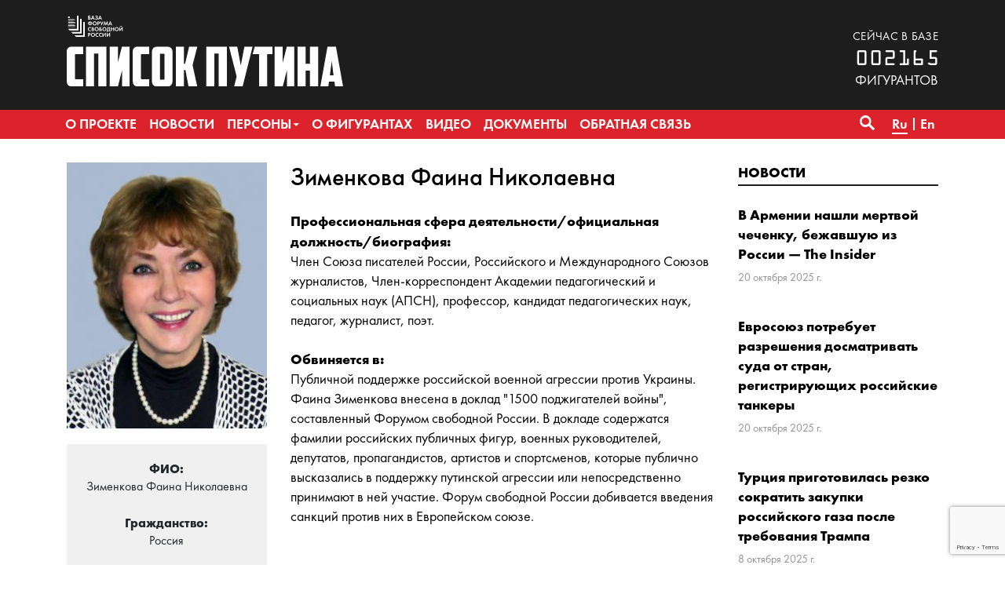

--- FILE ---
content_type: text/html; charset=UTF-8
request_url: https://www.spisok-putina.org/personas/zimenkova-2/
body_size: 9269
content:
<!doctype html>
<html class="no-js" lang="ru-RU" xmlns:fb="http://ogp.me/ns/fb#" xmlns:og="http://ogp.me/ns#" >
<head>
	<meta charset="UTF-8">
	<meta name="viewport" content="width=device-width, initial-scale=1">
	<meta name="theme-color" content="#1d1d1d">
	<link rel="profile" href="http://gmpg.org/xfn/11">
	<title>Зименкова &#8212; База «СПИСОК ПУТИНА»</title>
<meta name='robots' content='max-image-preview:large' />
<link rel="alternate" href="https://www.spisok-putina.org/personas/zimenkova-2/" hreflang="ru" />
<link rel="alternate" href="https://www.spisok-putina.org/en/personas/zimenkova/" hreflang="en" />
	<meta name="twitter:card" content="summary">
	<meta name="twitter:site" content="@bazaforum">
	<meta name="twitter:creator" content="@bazaforum">
	<meta name="twitter:title" content="Зименкова"/>
	<meta name="twitter:image" content="https://www.spisok-putina.org/wp-content/uploads/2022/05/51532.jpg"/>
	<meta name="twitter:url" content="https://www.spisok-putina.org/personas/zimenkova-2/"/>
	<meta name="twitter:description" content=""/>
	<meta name="twitter:widgets:csp" content="on">
	<meta property="fb:admins" content="653401831466013"/>
	<meta property="og:title" content="Зименкова"/>
	<meta property="og:type" content="article"/>
	<meta property="og:image" content="https://www.spisok-putina.org/wp-content/uploads/2022/05/51532.jpg"/>
	<meta property="og:image:width"		content="399" />
	<meta property="og:image:height"		content="442" />
	<meta property="og:url" content="https://www.spisok-putina.org/personas/zimenkova-2/"/>
	<meta property="og:site_name" content="База «СПИСОК ПУТИНА»"/>
	<meta property="og:description" content=""/>
<style id='wp-img-auto-sizes-contain-inline-css' type='text/css'>
img:is([sizes=auto i],[sizes^="auto," i]){contain-intrinsic-size:3000px 1500px}
/*# sourceURL=wp-img-auto-sizes-contain-inline-css */
</style>
<link rel='stylesheet' id='sgr-css' href='https://www.spisok-putina.org/wp-content/plugins/simple-google-recaptcha/sgr.css?ver=1665787445' type='text/css' media='all' />
<style id='wp-block-library-inline-css' type='text/css'>
:root{--wp-block-synced-color:#7a00df;--wp-block-synced-color--rgb:122,0,223;--wp-bound-block-color:var(--wp-block-synced-color);--wp-editor-canvas-background:#ddd;--wp-admin-theme-color:#007cba;--wp-admin-theme-color--rgb:0,124,186;--wp-admin-theme-color-darker-10:#006ba1;--wp-admin-theme-color-darker-10--rgb:0,107,160.5;--wp-admin-theme-color-darker-20:#005a87;--wp-admin-theme-color-darker-20--rgb:0,90,135;--wp-admin-border-width-focus:2px}@media (min-resolution:192dpi){:root{--wp-admin-border-width-focus:1.5px}}.wp-element-button{cursor:pointer}:root .has-very-light-gray-background-color{background-color:#eee}:root .has-very-dark-gray-background-color{background-color:#313131}:root .has-very-light-gray-color{color:#eee}:root .has-very-dark-gray-color{color:#313131}:root .has-vivid-green-cyan-to-vivid-cyan-blue-gradient-background{background:linear-gradient(135deg,#00d084,#0693e3)}:root .has-purple-crush-gradient-background{background:linear-gradient(135deg,#34e2e4,#4721fb 50%,#ab1dfe)}:root .has-hazy-dawn-gradient-background{background:linear-gradient(135deg,#faaca8,#dad0ec)}:root .has-subdued-olive-gradient-background{background:linear-gradient(135deg,#fafae1,#67a671)}:root .has-atomic-cream-gradient-background{background:linear-gradient(135deg,#fdd79a,#004a59)}:root .has-nightshade-gradient-background{background:linear-gradient(135deg,#330968,#31cdcf)}:root .has-midnight-gradient-background{background:linear-gradient(135deg,#020381,#2874fc)}:root{--wp--preset--font-size--normal:16px;--wp--preset--font-size--huge:42px}.has-regular-font-size{font-size:1em}.has-larger-font-size{font-size:2.625em}.has-normal-font-size{font-size:var(--wp--preset--font-size--normal)}.has-huge-font-size{font-size:var(--wp--preset--font-size--huge)}.has-text-align-center{text-align:center}.has-text-align-left{text-align:left}.has-text-align-right{text-align:right}.has-fit-text{white-space:nowrap!important}#end-resizable-editor-section{display:none}.aligncenter{clear:both}.items-justified-left{justify-content:flex-start}.items-justified-center{justify-content:center}.items-justified-right{justify-content:flex-end}.items-justified-space-between{justify-content:space-between}.screen-reader-text{border:0;clip-path:inset(50%);height:1px;margin:-1px;overflow:hidden;padding:0;position:absolute;width:1px;word-wrap:normal!important}.screen-reader-text:focus{background-color:#ddd;clip-path:none;color:#444;display:block;font-size:1em;height:auto;left:5px;line-height:normal;padding:15px 23px 14px;text-decoration:none;top:5px;width:auto;z-index:100000}html :where(.has-border-color){border-style:solid}html :where([style*=border-top-color]){border-top-style:solid}html :where([style*=border-right-color]){border-right-style:solid}html :where([style*=border-bottom-color]){border-bottom-style:solid}html :where([style*=border-left-color]){border-left-style:solid}html :where([style*=border-width]){border-style:solid}html :where([style*=border-top-width]){border-top-style:solid}html :where([style*=border-right-width]){border-right-style:solid}html :where([style*=border-bottom-width]){border-bottom-style:solid}html :where([style*=border-left-width]){border-left-style:solid}html :where(img[class*=wp-image-]){height:auto;max-width:100%}:where(figure){margin:0 0 1em}html :where(.is-position-sticky){--wp-admin--admin-bar--position-offset:var(--wp-admin--admin-bar--height,0px)}@media screen and (max-width:600px){html :where(.is-position-sticky){--wp-admin--admin-bar--position-offset:0px}}

/*# sourceURL=wp-block-library-inline-css */
</style><style id='global-styles-inline-css' type='text/css'>
:root{--wp--preset--aspect-ratio--square: 1;--wp--preset--aspect-ratio--4-3: 4/3;--wp--preset--aspect-ratio--3-4: 3/4;--wp--preset--aspect-ratio--3-2: 3/2;--wp--preset--aspect-ratio--2-3: 2/3;--wp--preset--aspect-ratio--16-9: 16/9;--wp--preset--aspect-ratio--9-16: 9/16;--wp--preset--color--black: #000000;--wp--preset--color--cyan-bluish-gray: #abb8c3;--wp--preset--color--white: #ffffff;--wp--preset--color--pale-pink: #f78da7;--wp--preset--color--vivid-red: #cf2e2e;--wp--preset--color--luminous-vivid-orange: #ff6900;--wp--preset--color--luminous-vivid-amber: #fcb900;--wp--preset--color--light-green-cyan: #7bdcb5;--wp--preset--color--vivid-green-cyan: #00d084;--wp--preset--color--pale-cyan-blue: #8ed1fc;--wp--preset--color--vivid-cyan-blue: #0693e3;--wp--preset--color--vivid-purple: #9b51e0;--wp--preset--gradient--vivid-cyan-blue-to-vivid-purple: linear-gradient(135deg,rgb(6,147,227) 0%,rgb(155,81,224) 100%);--wp--preset--gradient--light-green-cyan-to-vivid-green-cyan: linear-gradient(135deg,rgb(122,220,180) 0%,rgb(0,208,130) 100%);--wp--preset--gradient--luminous-vivid-amber-to-luminous-vivid-orange: linear-gradient(135deg,rgb(252,185,0) 0%,rgb(255,105,0) 100%);--wp--preset--gradient--luminous-vivid-orange-to-vivid-red: linear-gradient(135deg,rgb(255,105,0) 0%,rgb(207,46,46) 100%);--wp--preset--gradient--very-light-gray-to-cyan-bluish-gray: linear-gradient(135deg,rgb(238,238,238) 0%,rgb(169,184,195) 100%);--wp--preset--gradient--cool-to-warm-spectrum: linear-gradient(135deg,rgb(74,234,220) 0%,rgb(151,120,209) 20%,rgb(207,42,186) 40%,rgb(238,44,130) 60%,rgb(251,105,98) 80%,rgb(254,248,76) 100%);--wp--preset--gradient--blush-light-purple: linear-gradient(135deg,rgb(255,206,236) 0%,rgb(152,150,240) 100%);--wp--preset--gradient--blush-bordeaux: linear-gradient(135deg,rgb(254,205,165) 0%,rgb(254,45,45) 50%,rgb(107,0,62) 100%);--wp--preset--gradient--luminous-dusk: linear-gradient(135deg,rgb(255,203,112) 0%,rgb(199,81,192) 50%,rgb(65,88,208) 100%);--wp--preset--gradient--pale-ocean: linear-gradient(135deg,rgb(255,245,203) 0%,rgb(182,227,212) 50%,rgb(51,167,181) 100%);--wp--preset--gradient--electric-grass: linear-gradient(135deg,rgb(202,248,128) 0%,rgb(113,206,126) 100%);--wp--preset--gradient--midnight: linear-gradient(135deg,rgb(2,3,129) 0%,rgb(40,116,252) 100%);--wp--preset--font-size--small: 13px;--wp--preset--font-size--medium: 20px;--wp--preset--font-size--large: 36px;--wp--preset--font-size--x-large: 42px;--wp--preset--spacing--20: 0.44rem;--wp--preset--spacing--30: 0.67rem;--wp--preset--spacing--40: 1rem;--wp--preset--spacing--50: 1.5rem;--wp--preset--spacing--60: 2.25rem;--wp--preset--spacing--70: 3.38rem;--wp--preset--spacing--80: 5.06rem;--wp--preset--shadow--natural: 6px 6px 9px rgba(0, 0, 0, 0.2);--wp--preset--shadow--deep: 12px 12px 50px rgba(0, 0, 0, 0.4);--wp--preset--shadow--sharp: 6px 6px 0px rgba(0, 0, 0, 0.2);--wp--preset--shadow--outlined: 6px 6px 0px -3px rgb(255, 255, 255), 6px 6px rgb(0, 0, 0);--wp--preset--shadow--crisp: 6px 6px 0px rgb(0, 0, 0);}:where(.is-layout-flex){gap: 0.5em;}:where(.is-layout-grid){gap: 0.5em;}body .is-layout-flex{display: flex;}.is-layout-flex{flex-wrap: wrap;align-items: center;}.is-layout-flex > :is(*, div){margin: 0;}body .is-layout-grid{display: grid;}.is-layout-grid > :is(*, div){margin: 0;}:where(.wp-block-columns.is-layout-flex){gap: 2em;}:where(.wp-block-columns.is-layout-grid){gap: 2em;}:where(.wp-block-post-template.is-layout-flex){gap: 1.25em;}:where(.wp-block-post-template.is-layout-grid){gap: 1.25em;}.has-black-color{color: var(--wp--preset--color--black) !important;}.has-cyan-bluish-gray-color{color: var(--wp--preset--color--cyan-bluish-gray) !important;}.has-white-color{color: var(--wp--preset--color--white) !important;}.has-pale-pink-color{color: var(--wp--preset--color--pale-pink) !important;}.has-vivid-red-color{color: var(--wp--preset--color--vivid-red) !important;}.has-luminous-vivid-orange-color{color: var(--wp--preset--color--luminous-vivid-orange) !important;}.has-luminous-vivid-amber-color{color: var(--wp--preset--color--luminous-vivid-amber) !important;}.has-light-green-cyan-color{color: var(--wp--preset--color--light-green-cyan) !important;}.has-vivid-green-cyan-color{color: var(--wp--preset--color--vivid-green-cyan) !important;}.has-pale-cyan-blue-color{color: var(--wp--preset--color--pale-cyan-blue) !important;}.has-vivid-cyan-blue-color{color: var(--wp--preset--color--vivid-cyan-blue) !important;}.has-vivid-purple-color{color: var(--wp--preset--color--vivid-purple) !important;}.has-black-background-color{background-color: var(--wp--preset--color--black) !important;}.has-cyan-bluish-gray-background-color{background-color: var(--wp--preset--color--cyan-bluish-gray) !important;}.has-white-background-color{background-color: var(--wp--preset--color--white) !important;}.has-pale-pink-background-color{background-color: var(--wp--preset--color--pale-pink) !important;}.has-vivid-red-background-color{background-color: var(--wp--preset--color--vivid-red) !important;}.has-luminous-vivid-orange-background-color{background-color: var(--wp--preset--color--luminous-vivid-orange) !important;}.has-luminous-vivid-amber-background-color{background-color: var(--wp--preset--color--luminous-vivid-amber) !important;}.has-light-green-cyan-background-color{background-color: var(--wp--preset--color--light-green-cyan) !important;}.has-vivid-green-cyan-background-color{background-color: var(--wp--preset--color--vivid-green-cyan) !important;}.has-pale-cyan-blue-background-color{background-color: var(--wp--preset--color--pale-cyan-blue) !important;}.has-vivid-cyan-blue-background-color{background-color: var(--wp--preset--color--vivid-cyan-blue) !important;}.has-vivid-purple-background-color{background-color: var(--wp--preset--color--vivid-purple) !important;}.has-black-border-color{border-color: var(--wp--preset--color--black) !important;}.has-cyan-bluish-gray-border-color{border-color: var(--wp--preset--color--cyan-bluish-gray) !important;}.has-white-border-color{border-color: var(--wp--preset--color--white) !important;}.has-pale-pink-border-color{border-color: var(--wp--preset--color--pale-pink) !important;}.has-vivid-red-border-color{border-color: var(--wp--preset--color--vivid-red) !important;}.has-luminous-vivid-orange-border-color{border-color: var(--wp--preset--color--luminous-vivid-orange) !important;}.has-luminous-vivid-amber-border-color{border-color: var(--wp--preset--color--luminous-vivid-amber) !important;}.has-light-green-cyan-border-color{border-color: var(--wp--preset--color--light-green-cyan) !important;}.has-vivid-green-cyan-border-color{border-color: var(--wp--preset--color--vivid-green-cyan) !important;}.has-pale-cyan-blue-border-color{border-color: var(--wp--preset--color--pale-cyan-blue) !important;}.has-vivid-cyan-blue-border-color{border-color: var(--wp--preset--color--vivid-cyan-blue) !important;}.has-vivid-purple-border-color{border-color: var(--wp--preset--color--vivid-purple) !important;}.has-vivid-cyan-blue-to-vivid-purple-gradient-background{background: var(--wp--preset--gradient--vivid-cyan-blue-to-vivid-purple) !important;}.has-light-green-cyan-to-vivid-green-cyan-gradient-background{background: var(--wp--preset--gradient--light-green-cyan-to-vivid-green-cyan) !important;}.has-luminous-vivid-amber-to-luminous-vivid-orange-gradient-background{background: var(--wp--preset--gradient--luminous-vivid-amber-to-luminous-vivid-orange) !important;}.has-luminous-vivid-orange-to-vivid-red-gradient-background{background: var(--wp--preset--gradient--luminous-vivid-orange-to-vivid-red) !important;}.has-very-light-gray-to-cyan-bluish-gray-gradient-background{background: var(--wp--preset--gradient--very-light-gray-to-cyan-bluish-gray) !important;}.has-cool-to-warm-spectrum-gradient-background{background: var(--wp--preset--gradient--cool-to-warm-spectrum) !important;}.has-blush-light-purple-gradient-background{background: var(--wp--preset--gradient--blush-light-purple) !important;}.has-blush-bordeaux-gradient-background{background: var(--wp--preset--gradient--blush-bordeaux) !important;}.has-luminous-dusk-gradient-background{background: var(--wp--preset--gradient--luminous-dusk) !important;}.has-pale-ocean-gradient-background{background: var(--wp--preset--gradient--pale-ocean) !important;}.has-electric-grass-gradient-background{background: var(--wp--preset--gradient--electric-grass) !important;}.has-midnight-gradient-background{background: var(--wp--preset--gradient--midnight) !important;}.has-small-font-size{font-size: var(--wp--preset--font-size--small) !important;}.has-medium-font-size{font-size: var(--wp--preset--font-size--medium) !important;}.has-large-font-size{font-size: var(--wp--preset--font-size--large) !important;}.has-x-large-font-size{font-size: var(--wp--preset--font-size--x-large) !important;}
/*# sourceURL=global-styles-inline-css */
</style>

<style id='classic-theme-styles-inline-css' type='text/css'>
/*! This file is auto-generated */
.wp-block-button__link{color:#fff;background-color:#32373c;border-radius:9999px;box-shadow:none;text-decoration:none;padding:calc(.667em + 2px) calc(1.333em + 2px);font-size:1.125em}.wp-block-file__button{background:#32373c;color:#fff;text-decoration:none}
/*# sourceURL=/wp-includes/css/classic-themes.min.css */
</style>
<link rel='stylesheet' id='contact-form-7-css' href='https://www.spisok-putina.org/wp-content/plugins/contact-form-7/includes/css/styles.css?ver=6.1.4' type='text/css' media='all' />
<link rel='stylesheet' id='responsive-lightbox-nivo_lightbox-css-css' href='https://www.spisok-putina.org/wp-content/plugins/responsive-lightbox-lite/assets/nivo-lightbox/nivo-lightbox.css?ver=6.9' type='text/css' media='all' />
<link rel='stylesheet' id='responsive-lightbox-nivo_lightbox-css-d-css' href='https://www.spisok-putina.org/wp-content/plugins/responsive-lightbox-lite/assets/nivo-lightbox/themes/default/default.css?ver=6.9' type='text/css' media='all' />
<link rel='stylesheet' id='bazaforum-style-css' href='https://www.spisok-putina.org/wp-content/themes/spisok2019/css/style.css?ver=20240924' type='text/css' media='all' />
<script type="text/javascript" id="sgr-js-extra">
/* <![CDATA[ */
var sgr = {"sgr_site_key":"6LecVZkUAAAAAO4d0MOQz6Kl-fItPm3gc-dZndW5"};
//# sourceURL=sgr-js-extra
/* ]]> */
</script>
<script type="text/javascript" src="https://www.spisok-putina.org/wp-content/plugins/simple-google-recaptcha/sgr.js?ver=1665787445" id="sgr-js"></script>
<script type="text/javascript" src="https://www.spisok-putina.org/wp-content/themes/spisok2019/js/jquery.min.js?ver=1.12.4" id="jquery-js"></script>
<script type="text/javascript" src="https://www.spisok-putina.org/wp-content/plugins/responsive-lightbox-lite/assets/nivo-lightbox/nivo-lightbox.min.js?ver=6.9" id="responsive-lightbox-nivo_lightbox-js"></script>
<script type="text/javascript" id="responsive-lightbox-lite-script-js-extra">
/* <![CDATA[ */
var rllArgs = {"script":"nivo_lightbox","selector":"lightbox","custom_events":""};
//# sourceURL=responsive-lightbox-lite-script-js-extra
/* ]]> */
</script>
<script type="text/javascript" src="https://www.spisok-putina.org/wp-content/plugins/responsive-lightbox-lite/assets/inc/script.js?ver=6.9" id="responsive-lightbox-lite-script-js"></script>
<link rel="icon" href="https://www.spisok-putina.org/wp-content/uploads/2019/06/cropped-favicon-32x32.png" sizes="32x32" />
<link rel="icon" href="https://www.spisok-putina.org/wp-content/uploads/2019/06/cropped-favicon-192x192.png" sizes="192x192" />
<link rel="apple-touch-icon" href="https://www.spisok-putina.org/wp-content/uploads/2019/06/cropped-favicon-180x180.png" />
<meta name="msapplication-TileImage" content="https://www.spisok-putina.org/wp-content/uploads/2019/06/cropped-favicon-270x270.png" />
</head>

<body class="wp-singular persona-template-default single single-persona postid-22448 wp-theme-spisok2019">
	<a class="skip-link screen-reader-text" href="#content">Перейти к содержимому</a>
	<header id="masthead" class="site-header">
		<div class="main-header">
			<div class="site-branding">
									<p class="site-title"><a href="https://www.spisok-putina.org/" rel="home">База «СПИСОК ПУТИНА»</a></p>
									<p class="site-description">База «СПИСОК ПУТИНА» создаётся Форумом свободной России в целях поиска, закрепления и унификации данных о лицах, ответственных за создание и функционирование системы узурпации власти и подавления гражданских свобод в России, агрессивную внешнюю политику, угрожающую международной безопасности, коррупцию и государственную пропаганду.</p>
							</div><!-- .site-branding -->
			<div class="container">
				<div class="row">
					<div class="col-12">
						<div class="d-flex flex-column justify-content-start flex-sm-row justify-content-sm-between align-items-sm-end">
							<div class="logo">
								<a href="https://www.spisok-putina.org/"><div class="pl-logo"><img src="https://www.spisok-putina.org/wp-content/themes/spisok2019/img/pl-logo.svg" alt="База «СПИСОК ПУТИНА»"></div></a>
							</div>
							<div class="base-counter">
								<span>сейчас в базе</span>
<div>002165</div>фигурантов
							</div>
						</div>
					</div>
				</div>
			</div>
		</div>
		<nav id="primary-navigation" class="site-navigation primary-navigation main-navigation" role="navigation">
			<div class="container" >
				<div class="row">
					<div class="col-12">
						<button class="menu-toggle">Основное меню</button>
						<div class="primary-menu-container"><ul id="primary-menu" class="nav-menu"><li id="menu-item-107" class="menu-item menu-item-type-post_type menu-item-object-page menu-item-107"><a href="https://www.spisok-putina.org/o-proekte/"><span>О проекте</span></a></li>
<li id="menu-item-40" class="menu-item menu-item-type-taxonomy menu-item-object-category menu-item-40"><a href="https://www.spisok-putina.org/category/news/"><span>Новости</span></a></li>
<li id="menu-item-41" class="menu-item menu-item-type-post_type_archive menu-item-object-persona menu-item-has-children menu-item-41"><a href="https://www.spisok-putina.org/personas/"><span>Персоны</span></a>
<ul class="sub-menu">
	<li id="menu-item-112" class="menu-item menu-item-type-taxonomy menu-item-object-group menu-item-112"><a href="https://www.spisok-putina.org/group/vladeltsy/"><span>Владельцы</span></a></li>
	<li id="menu-item-114" class="menu-item menu-item-type-taxonomy menu-item-object-group menu-item-114"><a href="https://www.spisok-putina.org/group/ispolniteli/"><span>Исполнители</span></a></li>
	<li id="menu-item-1286" class="menu-item menu-item-type-taxonomy menu-item-object-group menu-item-1286"><a href="https://www.spisok-putina.org/group/pravorazrushiteli/"><span>Праворазрушители</span></a></li>
	<li id="menu-item-111" class="menu-item menu-item-type-taxonomy menu-item-object-group menu-item-111"><a href="https://www.spisok-putina.org/group/agressory/"><span>Агрессоры</span></a></li>
	<li id="menu-item-113" class="menu-item menu-item-type-taxonomy menu-item-object-group menu-item-113"><a href="https://www.spisok-putina.org/group/vygodopoluchateli/"><span>Выгодополучатели</span></a></li>
	<li id="menu-item-115" class="menu-item menu-item-type-taxonomy menu-item-object-group menu-item-115"><a href="https://www.spisok-putina.org/group/oligarhi-i-korruptsionery/"><span>Олигархи и коррупционеры</span></a></li>
	<li id="menu-item-116" class="menu-item menu-item-type-taxonomy menu-item-object-group menu-item-116"><a href="https://www.spisok-putina.org/group/propagandisty/"><span>Пропагандисты</span></a></li>
	<li id="menu-item-1287" class="menu-item menu-item-type-taxonomy menu-item-object-group current-persona-ancestor current-menu-parent current-persona-parent menu-item-1287"><a href="https://www.spisok-putina.org/group/posobniki/"><span>Пособники</span></a></li>
</ul>
</li>
<li id="menu-item-42" class="menu-item menu-item-type-taxonomy menu-item-object-category menu-item-42"><a href="https://www.spisok-putina.org/category/novosti-o-figurantah/"><span>О фигурантах</span></a></li>
<li id="menu-item-992" class="menu-item menu-item-type-taxonomy menu-item-object-category menu-item-992"><a href="https://www.spisok-putina.org/category/video/"><span>Видео</span></a></li>
<li id="menu-item-48" class="menu-item menu-item-type-post_type_archive menu-item-object-document menu-item-48"><a href="https://www.spisok-putina.org/documents/"><span>Документы</span></a></li>
<li id="menu-item-56" class="menu-item menu-item-type-post_type menu-item-object-page menu-item-56"><a href="https://www.spisok-putina.org/obratnaya-svyaz/"><span>Обратная связь</span></a></li>
</ul></div>												<div class="search-toggle">
							<a href="#search-container" class="screen-reader-text" aria-expanded="false" aria-controls="search-container">Поиск</a>
						</div>
						<div class="lang-menu"><ul>
		<li class="lang-item lang-item-18 lang-item-ru current-lang lang-item-first"><a lang="ru-RU" hreflang="ru-RU" href="https://www.spisok-putina.org/personas/zimenkova-2/"><span>Ru</span></a></li>
		<li class="lang-item lang-item-25 lang-item-en"><a lang="en-US" hreflang="en-US" href="https://www.spisok-putina.org/en/personas/zimenkova/"><span>En</span></a></li>
	</ul></div>
					</div>
				</div>
			</div>
			<div id="search-container" class="search-box-wrapper _hidden margin-right">
				<div class="container">
					<div class="row">
						<div class="col">
							<div class="search-box">
								<form name="search" role="search" method="get" id="searchform" class="searchform" action="https://www.spisok-putina.org/">
									<label class="screen-reader-text" for="s">Найти:</label>
									<input type="text" value="" name="s" id="s" placeholder="Поиск..." inputmode="search"/>
                  <select name="t" onChange="document.search.submit()">
                      <option value="">по сайту</option>
                      <option value="p">по фигурантам</option>
                  </select>
                  <button type="submit" class="search-submit">&#8594;</button>
								</form>
							</div>
						</div>
					</div>
				</div>
			</div>
		</nav>
	</header><!-- #masthead -->

	<div id="content" class="site-content">

	<div id="primary" class="content-area container">
		<main id="main" class="site-main">
			<article id="post-22448" class="post-22448 persona type-persona status-publish has-post-thumbnail hentry group-posobniki">
				<div class="row">
										<div class="col-lg-9">
					  <div class="row">
    <div class="col-md-4">
      <div class="material_image">
        <img width="250" height="333" src="https://www.spisok-putina.org/wp-content/uploads/2022/05/51532-250x333.jpg" class="attachment-persona-thumbnails size-persona-thumbnails wp-post-image" alt="" decoding="async" fetchpriority="high" />      </div>
      <div class="infobox">
        <p>
          <strong>ФИО:</strong><br>
          Зименкова Фаина Николаевна        </p>
                  <p>
            <strong>Гражданство:</strong><br>
            Россия          </p>
                  <p>
            <strong>Категории:</strong><br>
            <a href="https://www.spisok-putina.org/group/posobniki/">Пособники</a>          </p>
              </div>
      <div class="sharebox">
        <div class="ya-share2" data-services="vkontakte,facebook,twitter,whatsapp,skype,telegram"></div>
      </div>
    </div>
    <div class="col-md-8">
      <header class="page-header">
        <h1 class="material__title">Зименкова Фаина Николаевна</h1>
      </header><!-- .page-header -->
      <div class="entry-content">
                  <div>
            <strong>Профессиональная сфера деятельности/официальная должность/биография:</strong>
            <p>Член Союза писателей России, Российского и Международного Союзов журналистов, Член-корреспондент Академии педагогический и социальных наук (АПСН), профессор, кандидат педагогических наук, педагог, журналист, поэт.</p>
          </div>
                  <div>
            <strong>Обвиняется в:</strong>
            <p>Публичной поддержке российской военной агрессии против Украины. Фаина Зименкова внесена в доклад &quot;1500 поджигателей войны&quot;, составленный Форумом свободной России. В докладе содержатся фамилии российских публичных фигур, военных руководителей, депутатов, пропагандистов, артистов и спортсменов, которые публично высказались в поддержку путинской агрессии или непосредственно принимают в ней участие. Форум свободной России добивается введения санкций против них в Европейском союзе.</p>
          </div>
              </div><!-- .entry-content -->
    </div>
  </div>


					</div>
					<div class="col-lg-3">
						<div class="block__wrapper">
		<div class="block__title line-blue"><a href="https://www.spisok-putina.org/category/news/">Новости</a></div>
	<div class="preview-material">
	<div class="preview-material__item ">
					<div class="preview-material__content">
						<span class="preview-material__title"><a href="https://www.spisok-putina.org/news/2025-10-20/v-armenii-nashli-mertvoj-chechenku-bezhavshuyu-iz-rossii-the-insider/" class="preview-material__link" rel="bookmark">В Армении нашли мертвой чеченку, бежавшую из России — The Insider</a></span>
						<span class="preview-material__date"><time class="entry-date published updated" datetime="2025-10-20T13:21:16+03:00">20 октября 2025 г.</time></span>
					</div>
			</div><div class="preview-material__item ">
					<div class="preview-material__content">
						<span class="preview-material__title"><a href="https://www.spisok-putina.org/news/2025-10-20/evrosoyuz-potrebuet-razresheniya-dosmatrivat-suda-ot-stran-registriruyushhih-rossijskie-tankery/" class="preview-material__link" rel="bookmark">Евросоюз потребует разрешения досматривать суда от стран, регистрирующих российские танкеры</a></span>
						<span class="preview-material__date"><time class="entry-date published updated" datetime="2025-10-20T13:15:40+03:00">20 октября 2025 г.</time></span>
					</div>
			</div><div class="preview-material__item ">
					<div class="preview-material__content">
						<span class="preview-material__title"><a href="https://www.spisok-putina.org/news/2025-10-08/turcziya-prigotovilas-rezko-sokratit-zakupki-rossijskogo-gaza-posle-trebovaniya-trampa/" class="preview-material__link" rel="bookmark">Турция приготовилась резко сократить закупки российского газа после требования Трампа</a></span>
						<span class="preview-material__date"><time class="entry-date published updated" datetime="2025-10-08T13:26:50+03:00">8 октября 2025 г.</time></span>
					</div>
			</div><div class="preview-material__item ">
					<div class="preview-material__content">
						<span class="preview-material__title"><a href="https://www.spisok-putina.org/news/2025-10-03/latviya-zapretila-vezd-v-stranu-akteru-stanislavu-sadalskomu/" class="preview-material__link" rel="bookmark">Латвия запретила въезд в страну актеру Станиславу Садальскому</a></span>
						<span class="preview-material__date"><time class="entry-date published updated" datetime="2025-10-03T12:41:53+03:00">3 октября 2025 г.</time></span>
					</div>
			</div><div class="preview-material__item ">
					<div class="preview-material__content">
						<span class="preview-material__title"><a href="https://www.spisok-putina.org/news/2025-10-02/v-estonii-otmenyon-konczert-prokremlyovskogo-ispolnitelya-kamazz-posle-obrashheniya-foruma-svobodnoj-rossii/" class="preview-material__link" rel="bookmark">В Эстонии отменён концерт прокремлёвского исполнителя Kamazz после обращения Форума Свободной России</a></span>
						<span class="preview-material__date"><time class="entry-date published updated" datetime="2025-10-02T16:31:41+03:00">2 октября 2025 г.</time></span>
					</div>
			</div>		<div class="preview-material__item">
			<span class="all-materials__link"><a href="https://www.spisok-putina.org/category/news/">Смотреть все новости</a></span>
		</div>
	</div>
</div>
					</div>
									</div>
			</article><!-- #post-22448 -->
		</main><!-- #main -->
	</div><!-- #primary -->

	</div><!-- #content -->
	<div class="path">
		<div class="container">
			<div class="row">
				<div class="col">
					<div class="size"><a href="https://www.spisok-putina.org/" rel="v:url" property="v:title">Главная</a> / <span typeof="v:Breadcrumb"><a rel="v:url" property="v:title" href="https://www.spisok-putina.org/personas/">Персоны</a></span> / <span class="current">Зименкова Фаина Николаевна</span></div>
				</div>
			</div>
		</div>
	</div>
	<footer class="site-footer">
		<div class="container">
					<div class="row">
				<div class="col">
					<div class="footer__logo">
						<img src="https://www.spisok-putina.org/wp-content/themes/spisok2019/img/pl-logo-footer.svg" alt="База «СПИСОК ПУТИНА»">
					</div>
					<div class="footer__siteurl">
							<a href="https://www.spisok-putina.org/">www.spisok-putina.org</a>
					</div>
					<div class="footer__socials">
						<ul>
							<li><a href="https://www.facebook.com/forumfreerussia/" target="_blank" class="fb"></a></li>
														<li><a href="https://twitter.com/spisokputina" target="_blank" class="tw"></a></li>
							<li><a href="https://t.me/spisokputina" class="tg" target="_blank"></a></li>
							<li><a href="https://www.youtube.com/channel/UCvzEqIlwl5vTRPRERFdyfrg" target="_blank" class="yt"></a></li>
						</ul>
					</div>
				</div>
				<div class="col-12 col-md-8 col-lg-9 col-xl-10">
						<div class="footer__title"><span>О проекте</span></div>			<div class="textwidget"><p><a href="/o-proekte/">База «СПИСОК ПУТИНА» создаётся Форумом свободной России в целях поиска, закрепления и унификации публичных и иных данных о лицах, ответственных за создание и функционирование системы узурпации власти и подавления гражданских свобод в России, агрессивную внешнюю политику, угрожающую международной безопасности, коррупцию и государственную пропаганду.</a></p>
<p><strong>ПРОЩЕНИЕ &#8212; ЭТО РОСКОШЬ, КОТОРУЮ НАДО ЗАСЛУЖИТЬ НАКАЗАНИЕМ!</strong></p>
</div>
						</div>
			</div>
		</div>
	</footer><!-- #colophon -->
	<div class="footer__bottom">
		<div class="container">
			<div class="row">
				<div class="col">&copy; 2018-2026 База «СПИСОК ПУТИНА»</div>
			</div>
		</div>
	</div>

<script type="speculationrules">
{"prefetch":[{"source":"document","where":{"and":[{"href_matches":"/*"},{"not":{"href_matches":["/wp-*.php","/wp-admin/*","/wp-content/uploads/*","/wp-content/*","/wp-content/plugins/*","/wp-content/themes/spisok2019/*","/*\\?(.+)"]}},{"not":{"selector_matches":"a[rel~=\"nofollow\"]"}},{"not":{"selector_matches":".no-prefetch, .no-prefetch a"}}]},"eagerness":"conservative"}]}
</script>
<script type="text/javascript" src="https://www.spisok-putina.org/wp-includes/js/dist/hooks.min.js?ver=dd5603f07f9220ed27f1" id="wp-hooks-js"></script>
<script type="text/javascript" src="https://www.spisok-putina.org/wp-includes/js/dist/i18n.min.js?ver=c26c3dc7bed366793375" id="wp-i18n-js"></script>
<script type="text/javascript" id="wp-i18n-js-after">
/* <![CDATA[ */
wp.i18n.setLocaleData( { 'text direction\u0004ltr': [ 'ltr' ] } );
//# sourceURL=wp-i18n-js-after
/* ]]> */
</script>
<script type="text/javascript" src="https://www.spisok-putina.org/wp-content/plugins/contact-form-7/includes/swv/js/index.js?ver=6.1.4" id="swv-js"></script>
<script type="text/javascript" id="contact-form-7-js-translations">
/* <![CDATA[ */
( function( domain, translations ) {
	var localeData = translations.locale_data[ domain ] || translations.locale_data.messages;
	localeData[""].domain = domain;
	wp.i18n.setLocaleData( localeData, domain );
} )( "contact-form-7", {"translation-revision-date":"2025-09-30 08:46:06+0000","generator":"GlotPress\/4.0.1","domain":"messages","locale_data":{"messages":{"":{"domain":"messages","plural-forms":"nplurals=3; plural=(n % 10 == 1 && n % 100 != 11) ? 0 : ((n % 10 >= 2 && n % 10 <= 4 && (n % 100 < 12 || n % 100 > 14)) ? 1 : 2);","lang":"ru"},"This contact form is placed in the wrong place.":["\u042d\u0442\u0430 \u043a\u043e\u043d\u0442\u0430\u043a\u0442\u043d\u0430\u044f \u0444\u043e\u0440\u043c\u0430 \u0440\u0430\u0437\u043c\u0435\u0449\u0435\u043d\u0430 \u0432 \u043d\u0435\u043f\u0440\u0430\u0432\u0438\u043b\u044c\u043d\u043e\u043c \u043c\u0435\u0441\u0442\u0435."],"Error:":["\u041e\u0448\u0438\u0431\u043a\u0430:"]}},"comment":{"reference":"includes\/js\/index.js"}} );
//# sourceURL=contact-form-7-js-translations
/* ]]> */
</script>
<script type="text/javascript" id="contact-form-7-js-before">
/* <![CDATA[ */
var wpcf7 = {
    "api": {
        "root": "https:\/\/www.spisok-putina.org\/wp-json\/",
        "namespace": "contact-form-7\/v1"
    }
};
//# sourceURL=contact-form-7-js-before
/* ]]> */
</script>
<script type="text/javascript" src="https://www.spisok-putina.org/wp-content/plugins/contact-form-7/includes/js/index.js?ver=6.1.4" id="contact-form-7-js"></script>
<script type="text/javascript" src="https://www.spisok-putina.org/wp-content/themes/spisok2019/js/navigation.js?ver=20171010" id="bazaforum-navigation-js"></script>
<script type="text/javascript" src="https://www.spisok-putina.org/wp-content/themes/spisok2019/js/skip-link-focus-fix.js?ver=20151215" id="bazaforum-skip-link-focus-fix-js"></script>
<script type="text/javascript" src="https://www.spisok-putina.org/wp-content/themes/spisok2019/js/libs.js?ver=20171016" id="bazaforum-libs-js"></script>
<script type="text/javascript" src="https://www.spisok-putina.org/wp-content/themes/spisok2019/js/functions.js?ver=20190220" id="bazaforum-functions-js"></script>
<script type="text/javascript" src="https://www.google.com/recaptcha/api.js?render=6LcjVpkUAAAAABY9DjwM6LzLVyoX_lbRBW0CP5LZ&amp;ver=3.0" id="google-recaptcha-js"></script>
<script type="text/javascript" src="https://www.spisok-putina.org/wp-includes/js/dist/vendor/wp-polyfill.min.js?ver=3.15.0" id="wp-polyfill-js"></script>
<script type="text/javascript" id="wpcf7-recaptcha-js-before">
/* <![CDATA[ */
var wpcf7_recaptcha = {
    "sitekey": "6LcjVpkUAAAAABY9DjwM6LzLVyoX_lbRBW0CP5LZ",
    "actions": {
        "homepage": "homepage",
        "contactform": "contactform"
    }
};
//# sourceURL=wpcf7-recaptcha-js-before
/* ]]> */
</script>
<script type="text/javascript" src="https://www.spisok-putina.org/wp-content/plugins/contact-form-7/modules/recaptcha/index.js?ver=6.1.4" id="wpcf7-recaptcha-js"></script>
</body>
</html>


--- FILE ---
content_type: text/html; charset=utf-8
request_url: https://www.google.com/recaptcha/api2/anchor?ar=1&k=6LcjVpkUAAAAABY9DjwM6LzLVyoX_lbRBW0CP5LZ&co=aHR0cHM6Ly93d3cuc3Bpc29rLXB1dGluYS5vcmc6NDQz&hl=en&v=N67nZn4AqZkNcbeMu4prBgzg&size=invisible&anchor-ms=20000&execute-ms=30000&cb=ejadls5hh7d
body_size: 48914
content:
<!DOCTYPE HTML><html dir="ltr" lang="en"><head><meta http-equiv="Content-Type" content="text/html; charset=UTF-8">
<meta http-equiv="X-UA-Compatible" content="IE=edge">
<title>reCAPTCHA</title>
<style type="text/css">
/* cyrillic-ext */
@font-face {
  font-family: 'Roboto';
  font-style: normal;
  font-weight: 400;
  font-stretch: 100%;
  src: url(//fonts.gstatic.com/s/roboto/v48/KFO7CnqEu92Fr1ME7kSn66aGLdTylUAMa3GUBHMdazTgWw.woff2) format('woff2');
  unicode-range: U+0460-052F, U+1C80-1C8A, U+20B4, U+2DE0-2DFF, U+A640-A69F, U+FE2E-FE2F;
}
/* cyrillic */
@font-face {
  font-family: 'Roboto';
  font-style: normal;
  font-weight: 400;
  font-stretch: 100%;
  src: url(//fonts.gstatic.com/s/roboto/v48/KFO7CnqEu92Fr1ME7kSn66aGLdTylUAMa3iUBHMdazTgWw.woff2) format('woff2');
  unicode-range: U+0301, U+0400-045F, U+0490-0491, U+04B0-04B1, U+2116;
}
/* greek-ext */
@font-face {
  font-family: 'Roboto';
  font-style: normal;
  font-weight: 400;
  font-stretch: 100%;
  src: url(//fonts.gstatic.com/s/roboto/v48/KFO7CnqEu92Fr1ME7kSn66aGLdTylUAMa3CUBHMdazTgWw.woff2) format('woff2');
  unicode-range: U+1F00-1FFF;
}
/* greek */
@font-face {
  font-family: 'Roboto';
  font-style: normal;
  font-weight: 400;
  font-stretch: 100%;
  src: url(//fonts.gstatic.com/s/roboto/v48/KFO7CnqEu92Fr1ME7kSn66aGLdTylUAMa3-UBHMdazTgWw.woff2) format('woff2');
  unicode-range: U+0370-0377, U+037A-037F, U+0384-038A, U+038C, U+038E-03A1, U+03A3-03FF;
}
/* math */
@font-face {
  font-family: 'Roboto';
  font-style: normal;
  font-weight: 400;
  font-stretch: 100%;
  src: url(//fonts.gstatic.com/s/roboto/v48/KFO7CnqEu92Fr1ME7kSn66aGLdTylUAMawCUBHMdazTgWw.woff2) format('woff2');
  unicode-range: U+0302-0303, U+0305, U+0307-0308, U+0310, U+0312, U+0315, U+031A, U+0326-0327, U+032C, U+032F-0330, U+0332-0333, U+0338, U+033A, U+0346, U+034D, U+0391-03A1, U+03A3-03A9, U+03B1-03C9, U+03D1, U+03D5-03D6, U+03F0-03F1, U+03F4-03F5, U+2016-2017, U+2034-2038, U+203C, U+2040, U+2043, U+2047, U+2050, U+2057, U+205F, U+2070-2071, U+2074-208E, U+2090-209C, U+20D0-20DC, U+20E1, U+20E5-20EF, U+2100-2112, U+2114-2115, U+2117-2121, U+2123-214F, U+2190, U+2192, U+2194-21AE, U+21B0-21E5, U+21F1-21F2, U+21F4-2211, U+2213-2214, U+2216-22FF, U+2308-230B, U+2310, U+2319, U+231C-2321, U+2336-237A, U+237C, U+2395, U+239B-23B7, U+23D0, U+23DC-23E1, U+2474-2475, U+25AF, U+25B3, U+25B7, U+25BD, U+25C1, U+25CA, U+25CC, U+25FB, U+266D-266F, U+27C0-27FF, U+2900-2AFF, U+2B0E-2B11, U+2B30-2B4C, U+2BFE, U+3030, U+FF5B, U+FF5D, U+1D400-1D7FF, U+1EE00-1EEFF;
}
/* symbols */
@font-face {
  font-family: 'Roboto';
  font-style: normal;
  font-weight: 400;
  font-stretch: 100%;
  src: url(//fonts.gstatic.com/s/roboto/v48/KFO7CnqEu92Fr1ME7kSn66aGLdTylUAMaxKUBHMdazTgWw.woff2) format('woff2');
  unicode-range: U+0001-000C, U+000E-001F, U+007F-009F, U+20DD-20E0, U+20E2-20E4, U+2150-218F, U+2190, U+2192, U+2194-2199, U+21AF, U+21E6-21F0, U+21F3, U+2218-2219, U+2299, U+22C4-22C6, U+2300-243F, U+2440-244A, U+2460-24FF, U+25A0-27BF, U+2800-28FF, U+2921-2922, U+2981, U+29BF, U+29EB, U+2B00-2BFF, U+4DC0-4DFF, U+FFF9-FFFB, U+10140-1018E, U+10190-1019C, U+101A0, U+101D0-101FD, U+102E0-102FB, U+10E60-10E7E, U+1D2C0-1D2D3, U+1D2E0-1D37F, U+1F000-1F0FF, U+1F100-1F1AD, U+1F1E6-1F1FF, U+1F30D-1F30F, U+1F315, U+1F31C, U+1F31E, U+1F320-1F32C, U+1F336, U+1F378, U+1F37D, U+1F382, U+1F393-1F39F, U+1F3A7-1F3A8, U+1F3AC-1F3AF, U+1F3C2, U+1F3C4-1F3C6, U+1F3CA-1F3CE, U+1F3D4-1F3E0, U+1F3ED, U+1F3F1-1F3F3, U+1F3F5-1F3F7, U+1F408, U+1F415, U+1F41F, U+1F426, U+1F43F, U+1F441-1F442, U+1F444, U+1F446-1F449, U+1F44C-1F44E, U+1F453, U+1F46A, U+1F47D, U+1F4A3, U+1F4B0, U+1F4B3, U+1F4B9, U+1F4BB, U+1F4BF, U+1F4C8-1F4CB, U+1F4D6, U+1F4DA, U+1F4DF, U+1F4E3-1F4E6, U+1F4EA-1F4ED, U+1F4F7, U+1F4F9-1F4FB, U+1F4FD-1F4FE, U+1F503, U+1F507-1F50B, U+1F50D, U+1F512-1F513, U+1F53E-1F54A, U+1F54F-1F5FA, U+1F610, U+1F650-1F67F, U+1F687, U+1F68D, U+1F691, U+1F694, U+1F698, U+1F6AD, U+1F6B2, U+1F6B9-1F6BA, U+1F6BC, U+1F6C6-1F6CF, U+1F6D3-1F6D7, U+1F6E0-1F6EA, U+1F6F0-1F6F3, U+1F6F7-1F6FC, U+1F700-1F7FF, U+1F800-1F80B, U+1F810-1F847, U+1F850-1F859, U+1F860-1F887, U+1F890-1F8AD, U+1F8B0-1F8BB, U+1F8C0-1F8C1, U+1F900-1F90B, U+1F93B, U+1F946, U+1F984, U+1F996, U+1F9E9, U+1FA00-1FA6F, U+1FA70-1FA7C, U+1FA80-1FA89, U+1FA8F-1FAC6, U+1FACE-1FADC, U+1FADF-1FAE9, U+1FAF0-1FAF8, U+1FB00-1FBFF;
}
/* vietnamese */
@font-face {
  font-family: 'Roboto';
  font-style: normal;
  font-weight: 400;
  font-stretch: 100%;
  src: url(//fonts.gstatic.com/s/roboto/v48/KFO7CnqEu92Fr1ME7kSn66aGLdTylUAMa3OUBHMdazTgWw.woff2) format('woff2');
  unicode-range: U+0102-0103, U+0110-0111, U+0128-0129, U+0168-0169, U+01A0-01A1, U+01AF-01B0, U+0300-0301, U+0303-0304, U+0308-0309, U+0323, U+0329, U+1EA0-1EF9, U+20AB;
}
/* latin-ext */
@font-face {
  font-family: 'Roboto';
  font-style: normal;
  font-weight: 400;
  font-stretch: 100%;
  src: url(//fonts.gstatic.com/s/roboto/v48/KFO7CnqEu92Fr1ME7kSn66aGLdTylUAMa3KUBHMdazTgWw.woff2) format('woff2');
  unicode-range: U+0100-02BA, U+02BD-02C5, U+02C7-02CC, U+02CE-02D7, U+02DD-02FF, U+0304, U+0308, U+0329, U+1D00-1DBF, U+1E00-1E9F, U+1EF2-1EFF, U+2020, U+20A0-20AB, U+20AD-20C0, U+2113, U+2C60-2C7F, U+A720-A7FF;
}
/* latin */
@font-face {
  font-family: 'Roboto';
  font-style: normal;
  font-weight: 400;
  font-stretch: 100%;
  src: url(//fonts.gstatic.com/s/roboto/v48/KFO7CnqEu92Fr1ME7kSn66aGLdTylUAMa3yUBHMdazQ.woff2) format('woff2');
  unicode-range: U+0000-00FF, U+0131, U+0152-0153, U+02BB-02BC, U+02C6, U+02DA, U+02DC, U+0304, U+0308, U+0329, U+2000-206F, U+20AC, U+2122, U+2191, U+2193, U+2212, U+2215, U+FEFF, U+FFFD;
}
/* cyrillic-ext */
@font-face {
  font-family: 'Roboto';
  font-style: normal;
  font-weight: 500;
  font-stretch: 100%;
  src: url(//fonts.gstatic.com/s/roboto/v48/KFO7CnqEu92Fr1ME7kSn66aGLdTylUAMa3GUBHMdazTgWw.woff2) format('woff2');
  unicode-range: U+0460-052F, U+1C80-1C8A, U+20B4, U+2DE0-2DFF, U+A640-A69F, U+FE2E-FE2F;
}
/* cyrillic */
@font-face {
  font-family: 'Roboto';
  font-style: normal;
  font-weight: 500;
  font-stretch: 100%;
  src: url(//fonts.gstatic.com/s/roboto/v48/KFO7CnqEu92Fr1ME7kSn66aGLdTylUAMa3iUBHMdazTgWw.woff2) format('woff2');
  unicode-range: U+0301, U+0400-045F, U+0490-0491, U+04B0-04B1, U+2116;
}
/* greek-ext */
@font-face {
  font-family: 'Roboto';
  font-style: normal;
  font-weight: 500;
  font-stretch: 100%;
  src: url(//fonts.gstatic.com/s/roboto/v48/KFO7CnqEu92Fr1ME7kSn66aGLdTylUAMa3CUBHMdazTgWw.woff2) format('woff2');
  unicode-range: U+1F00-1FFF;
}
/* greek */
@font-face {
  font-family: 'Roboto';
  font-style: normal;
  font-weight: 500;
  font-stretch: 100%;
  src: url(//fonts.gstatic.com/s/roboto/v48/KFO7CnqEu92Fr1ME7kSn66aGLdTylUAMa3-UBHMdazTgWw.woff2) format('woff2');
  unicode-range: U+0370-0377, U+037A-037F, U+0384-038A, U+038C, U+038E-03A1, U+03A3-03FF;
}
/* math */
@font-face {
  font-family: 'Roboto';
  font-style: normal;
  font-weight: 500;
  font-stretch: 100%;
  src: url(//fonts.gstatic.com/s/roboto/v48/KFO7CnqEu92Fr1ME7kSn66aGLdTylUAMawCUBHMdazTgWw.woff2) format('woff2');
  unicode-range: U+0302-0303, U+0305, U+0307-0308, U+0310, U+0312, U+0315, U+031A, U+0326-0327, U+032C, U+032F-0330, U+0332-0333, U+0338, U+033A, U+0346, U+034D, U+0391-03A1, U+03A3-03A9, U+03B1-03C9, U+03D1, U+03D5-03D6, U+03F0-03F1, U+03F4-03F5, U+2016-2017, U+2034-2038, U+203C, U+2040, U+2043, U+2047, U+2050, U+2057, U+205F, U+2070-2071, U+2074-208E, U+2090-209C, U+20D0-20DC, U+20E1, U+20E5-20EF, U+2100-2112, U+2114-2115, U+2117-2121, U+2123-214F, U+2190, U+2192, U+2194-21AE, U+21B0-21E5, U+21F1-21F2, U+21F4-2211, U+2213-2214, U+2216-22FF, U+2308-230B, U+2310, U+2319, U+231C-2321, U+2336-237A, U+237C, U+2395, U+239B-23B7, U+23D0, U+23DC-23E1, U+2474-2475, U+25AF, U+25B3, U+25B7, U+25BD, U+25C1, U+25CA, U+25CC, U+25FB, U+266D-266F, U+27C0-27FF, U+2900-2AFF, U+2B0E-2B11, U+2B30-2B4C, U+2BFE, U+3030, U+FF5B, U+FF5D, U+1D400-1D7FF, U+1EE00-1EEFF;
}
/* symbols */
@font-face {
  font-family: 'Roboto';
  font-style: normal;
  font-weight: 500;
  font-stretch: 100%;
  src: url(//fonts.gstatic.com/s/roboto/v48/KFO7CnqEu92Fr1ME7kSn66aGLdTylUAMaxKUBHMdazTgWw.woff2) format('woff2');
  unicode-range: U+0001-000C, U+000E-001F, U+007F-009F, U+20DD-20E0, U+20E2-20E4, U+2150-218F, U+2190, U+2192, U+2194-2199, U+21AF, U+21E6-21F0, U+21F3, U+2218-2219, U+2299, U+22C4-22C6, U+2300-243F, U+2440-244A, U+2460-24FF, U+25A0-27BF, U+2800-28FF, U+2921-2922, U+2981, U+29BF, U+29EB, U+2B00-2BFF, U+4DC0-4DFF, U+FFF9-FFFB, U+10140-1018E, U+10190-1019C, U+101A0, U+101D0-101FD, U+102E0-102FB, U+10E60-10E7E, U+1D2C0-1D2D3, U+1D2E0-1D37F, U+1F000-1F0FF, U+1F100-1F1AD, U+1F1E6-1F1FF, U+1F30D-1F30F, U+1F315, U+1F31C, U+1F31E, U+1F320-1F32C, U+1F336, U+1F378, U+1F37D, U+1F382, U+1F393-1F39F, U+1F3A7-1F3A8, U+1F3AC-1F3AF, U+1F3C2, U+1F3C4-1F3C6, U+1F3CA-1F3CE, U+1F3D4-1F3E0, U+1F3ED, U+1F3F1-1F3F3, U+1F3F5-1F3F7, U+1F408, U+1F415, U+1F41F, U+1F426, U+1F43F, U+1F441-1F442, U+1F444, U+1F446-1F449, U+1F44C-1F44E, U+1F453, U+1F46A, U+1F47D, U+1F4A3, U+1F4B0, U+1F4B3, U+1F4B9, U+1F4BB, U+1F4BF, U+1F4C8-1F4CB, U+1F4D6, U+1F4DA, U+1F4DF, U+1F4E3-1F4E6, U+1F4EA-1F4ED, U+1F4F7, U+1F4F9-1F4FB, U+1F4FD-1F4FE, U+1F503, U+1F507-1F50B, U+1F50D, U+1F512-1F513, U+1F53E-1F54A, U+1F54F-1F5FA, U+1F610, U+1F650-1F67F, U+1F687, U+1F68D, U+1F691, U+1F694, U+1F698, U+1F6AD, U+1F6B2, U+1F6B9-1F6BA, U+1F6BC, U+1F6C6-1F6CF, U+1F6D3-1F6D7, U+1F6E0-1F6EA, U+1F6F0-1F6F3, U+1F6F7-1F6FC, U+1F700-1F7FF, U+1F800-1F80B, U+1F810-1F847, U+1F850-1F859, U+1F860-1F887, U+1F890-1F8AD, U+1F8B0-1F8BB, U+1F8C0-1F8C1, U+1F900-1F90B, U+1F93B, U+1F946, U+1F984, U+1F996, U+1F9E9, U+1FA00-1FA6F, U+1FA70-1FA7C, U+1FA80-1FA89, U+1FA8F-1FAC6, U+1FACE-1FADC, U+1FADF-1FAE9, U+1FAF0-1FAF8, U+1FB00-1FBFF;
}
/* vietnamese */
@font-face {
  font-family: 'Roboto';
  font-style: normal;
  font-weight: 500;
  font-stretch: 100%;
  src: url(//fonts.gstatic.com/s/roboto/v48/KFO7CnqEu92Fr1ME7kSn66aGLdTylUAMa3OUBHMdazTgWw.woff2) format('woff2');
  unicode-range: U+0102-0103, U+0110-0111, U+0128-0129, U+0168-0169, U+01A0-01A1, U+01AF-01B0, U+0300-0301, U+0303-0304, U+0308-0309, U+0323, U+0329, U+1EA0-1EF9, U+20AB;
}
/* latin-ext */
@font-face {
  font-family: 'Roboto';
  font-style: normal;
  font-weight: 500;
  font-stretch: 100%;
  src: url(//fonts.gstatic.com/s/roboto/v48/KFO7CnqEu92Fr1ME7kSn66aGLdTylUAMa3KUBHMdazTgWw.woff2) format('woff2');
  unicode-range: U+0100-02BA, U+02BD-02C5, U+02C7-02CC, U+02CE-02D7, U+02DD-02FF, U+0304, U+0308, U+0329, U+1D00-1DBF, U+1E00-1E9F, U+1EF2-1EFF, U+2020, U+20A0-20AB, U+20AD-20C0, U+2113, U+2C60-2C7F, U+A720-A7FF;
}
/* latin */
@font-face {
  font-family: 'Roboto';
  font-style: normal;
  font-weight: 500;
  font-stretch: 100%;
  src: url(//fonts.gstatic.com/s/roboto/v48/KFO7CnqEu92Fr1ME7kSn66aGLdTylUAMa3yUBHMdazQ.woff2) format('woff2');
  unicode-range: U+0000-00FF, U+0131, U+0152-0153, U+02BB-02BC, U+02C6, U+02DA, U+02DC, U+0304, U+0308, U+0329, U+2000-206F, U+20AC, U+2122, U+2191, U+2193, U+2212, U+2215, U+FEFF, U+FFFD;
}
/* cyrillic-ext */
@font-face {
  font-family: 'Roboto';
  font-style: normal;
  font-weight: 900;
  font-stretch: 100%;
  src: url(//fonts.gstatic.com/s/roboto/v48/KFO7CnqEu92Fr1ME7kSn66aGLdTylUAMa3GUBHMdazTgWw.woff2) format('woff2');
  unicode-range: U+0460-052F, U+1C80-1C8A, U+20B4, U+2DE0-2DFF, U+A640-A69F, U+FE2E-FE2F;
}
/* cyrillic */
@font-face {
  font-family: 'Roboto';
  font-style: normal;
  font-weight: 900;
  font-stretch: 100%;
  src: url(//fonts.gstatic.com/s/roboto/v48/KFO7CnqEu92Fr1ME7kSn66aGLdTylUAMa3iUBHMdazTgWw.woff2) format('woff2');
  unicode-range: U+0301, U+0400-045F, U+0490-0491, U+04B0-04B1, U+2116;
}
/* greek-ext */
@font-face {
  font-family: 'Roboto';
  font-style: normal;
  font-weight: 900;
  font-stretch: 100%;
  src: url(//fonts.gstatic.com/s/roboto/v48/KFO7CnqEu92Fr1ME7kSn66aGLdTylUAMa3CUBHMdazTgWw.woff2) format('woff2');
  unicode-range: U+1F00-1FFF;
}
/* greek */
@font-face {
  font-family: 'Roboto';
  font-style: normal;
  font-weight: 900;
  font-stretch: 100%;
  src: url(//fonts.gstatic.com/s/roboto/v48/KFO7CnqEu92Fr1ME7kSn66aGLdTylUAMa3-UBHMdazTgWw.woff2) format('woff2');
  unicode-range: U+0370-0377, U+037A-037F, U+0384-038A, U+038C, U+038E-03A1, U+03A3-03FF;
}
/* math */
@font-face {
  font-family: 'Roboto';
  font-style: normal;
  font-weight: 900;
  font-stretch: 100%;
  src: url(//fonts.gstatic.com/s/roboto/v48/KFO7CnqEu92Fr1ME7kSn66aGLdTylUAMawCUBHMdazTgWw.woff2) format('woff2');
  unicode-range: U+0302-0303, U+0305, U+0307-0308, U+0310, U+0312, U+0315, U+031A, U+0326-0327, U+032C, U+032F-0330, U+0332-0333, U+0338, U+033A, U+0346, U+034D, U+0391-03A1, U+03A3-03A9, U+03B1-03C9, U+03D1, U+03D5-03D6, U+03F0-03F1, U+03F4-03F5, U+2016-2017, U+2034-2038, U+203C, U+2040, U+2043, U+2047, U+2050, U+2057, U+205F, U+2070-2071, U+2074-208E, U+2090-209C, U+20D0-20DC, U+20E1, U+20E5-20EF, U+2100-2112, U+2114-2115, U+2117-2121, U+2123-214F, U+2190, U+2192, U+2194-21AE, U+21B0-21E5, U+21F1-21F2, U+21F4-2211, U+2213-2214, U+2216-22FF, U+2308-230B, U+2310, U+2319, U+231C-2321, U+2336-237A, U+237C, U+2395, U+239B-23B7, U+23D0, U+23DC-23E1, U+2474-2475, U+25AF, U+25B3, U+25B7, U+25BD, U+25C1, U+25CA, U+25CC, U+25FB, U+266D-266F, U+27C0-27FF, U+2900-2AFF, U+2B0E-2B11, U+2B30-2B4C, U+2BFE, U+3030, U+FF5B, U+FF5D, U+1D400-1D7FF, U+1EE00-1EEFF;
}
/* symbols */
@font-face {
  font-family: 'Roboto';
  font-style: normal;
  font-weight: 900;
  font-stretch: 100%;
  src: url(//fonts.gstatic.com/s/roboto/v48/KFO7CnqEu92Fr1ME7kSn66aGLdTylUAMaxKUBHMdazTgWw.woff2) format('woff2');
  unicode-range: U+0001-000C, U+000E-001F, U+007F-009F, U+20DD-20E0, U+20E2-20E4, U+2150-218F, U+2190, U+2192, U+2194-2199, U+21AF, U+21E6-21F0, U+21F3, U+2218-2219, U+2299, U+22C4-22C6, U+2300-243F, U+2440-244A, U+2460-24FF, U+25A0-27BF, U+2800-28FF, U+2921-2922, U+2981, U+29BF, U+29EB, U+2B00-2BFF, U+4DC0-4DFF, U+FFF9-FFFB, U+10140-1018E, U+10190-1019C, U+101A0, U+101D0-101FD, U+102E0-102FB, U+10E60-10E7E, U+1D2C0-1D2D3, U+1D2E0-1D37F, U+1F000-1F0FF, U+1F100-1F1AD, U+1F1E6-1F1FF, U+1F30D-1F30F, U+1F315, U+1F31C, U+1F31E, U+1F320-1F32C, U+1F336, U+1F378, U+1F37D, U+1F382, U+1F393-1F39F, U+1F3A7-1F3A8, U+1F3AC-1F3AF, U+1F3C2, U+1F3C4-1F3C6, U+1F3CA-1F3CE, U+1F3D4-1F3E0, U+1F3ED, U+1F3F1-1F3F3, U+1F3F5-1F3F7, U+1F408, U+1F415, U+1F41F, U+1F426, U+1F43F, U+1F441-1F442, U+1F444, U+1F446-1F449, U+1F44C-1F44E, U+1F453, U+1F46A, U+1F47D, U+1F4A3, U+1F4B0, U+1F4B3, U+1F4B9, U+1F4BB, U+1F4BF, U+1F4C8-1F4CB, U+1F4D6, U+1F4DA, U+1F4DF, U+1F4E3-1F4E6, U+1F4EA-1F4ED, U+1F4F7, U+1F4F9-1F4FB, U+1F4FD-1F4FE, U+1F503, U+1F507-1F50B, U+1F50D, U+1F512-1F513, U+1F53E-1F54A, U+1F54F-1F5FA, U+1F610, U+1F650-1F67F, U+1F687, U+1F68D, U+1F691, U+1F694, U+1F698, U+1F6AD, U+1F6B2, U+1F6B9-1F6BA, U+1F6BC, U+1F6C6-1F6CF, U+1F6D3-1F6D7, U+1F6E0-1F6EA, U+1F6F0-1F6F3, U+1F6F7-1F6FC, U+1F700-1F7FF, U+1F800-1F80B, U+1F810-1F847, U+1F850-1F859, U+1F860-1F887, U+1F890-1F8AD, U+1F8B0-1F8BB, U+1F8C0-1F8C1, U+1F900-1F90B, U+1F93B, U+1F946, U+1F984, U+1F996, U+1F9E9, U+1FA00-1FA6F, U+1FA70-1FA7C, U+1FA80-1FA89, U+1FA8F-1FAC6, U+1FACE-1FADC, U+1FADF-1FAE9, U+1FAF0-1FAF8, U+1FB00-1FBFF;
}
/* vietnamese */
@font-face {
  font-family: 'Roboto';
  font-style: normal;
  font-weight: 900;
  font-stretch: 100%;
  src: url(//fonts.gstatic.com/s/roboto/v48/KFO7CnqEu92Fr1ME7kSn66aGLdTylUAMa3OUBHMdazTgWw.woff2) format('woff2');
  unicode-range: U+0102-0103, U+0110-0111, U+0128-0129, U+0168-0169, U+01A0-01A1, U+01AF-01B0, U+0300-0301, U+0303-0304, U+0308-0309, U+0323, U+0329, U+1EA0-1EF9, U+20AB;
}
/* latin-ext */
@font-face {
  font-family: 'Roboto';
  font-style: normal;
  font-weight: 900;
  font-stretch: 100%;
  src: url(//fonts.gstatic.com/s/roboto/v48/KFO7CnqEu92Fr1ME7kSn66aGLdTylUAMa3KUBHMdazTgWw.woff2) format('woff2');
  unicode-range: U+0100-02BA, U+02BD-02C5, U+02C7-02CC, U+02CE-02D7, U+02DD-02FF, U+0304, U+0308, U+0329, U+1D00-1DBF, U+1E00-1E9F, U+1EF2-1EFF, U+2020, U+20A0-20AB, U+20AD-20C0, U+2113, U+2C60-2C7F, U+A720-A7FF;
}
/* latin */
@font-face {
  font-family: 'Roboto';
  font-style: normal;
  font-weight: 900;
  font-stretch: 100%;
  src: url(//fonts.gstatic.com/s/roboto/v48/KFO7CnqEu92Fr1ME7kSn66aGLdTylUAMa3yUBHMdazQ.woff2) format('woff2');
  unicode-range: U+0000-00FF, U+0131, U+0152-0153, U+02BB-02BC, U+02C6, U+02DA, U+02DC, U+0304, U+0308, U+0329, U+2000-206F, U+20AC, U+2122, U+2191, U+2193, U+2212, U+2215, U+FEFF, U+FFFD;
}

</style>
<link rel="stylesheet" type="text/css" href="https://www.gstatic.com/recaptcha/releases/N67nZn4AqZkNcbeMu4prBgzg/styles__ltr.css">
<script nonce="j6vJIWrSBdSck6W1Z-l6hw" type="text/javascript">window['__recaptcha_api'] = 'https://www.google.com/recaptcha/api2/';</script>
<script type="text/javascript" src="https://www.gstatic.com/recaptcha/releases/N67nZn4AqZkNcbeMu4prBgzg/recaptcha__en.js" nonce="j6vJIWrSBdSck6W1Z-l6hw">
      
    </script></head>
<body><div id="rc-anchor-alert" class="rc-anchor-alert"></div>
<input type="hidden" id="recaptcha-token" value="[base64]">
<script type="text/javascript" nonce="j6vJIWrSBdSck6W1Z-l6hw">
      recaptcha.anchor.Main.init("[\x22ainput\x22,[\x22bgdata\x22,\x22\x22,\[base64]/[base64]/[base64]/ZyhXLGgpOnEoW04sMjEsbF0sVywwKSxoKSxmYWxzZSxmYWxzZSl9Y2F0Y2goayl7RygzNTgsVyk/[base64]/[base64]/[base64]/[base64]/[base64]/[base64]/[base64]/bmV3IEJbT10oRFswXSk6dz09Mj9uZXcgQltPXShEWzBdLERbMV0pOnc9PTM/bmV3IEJbT10oRFswXSxEWzFdLERbMl0pOnc9PTQ/[base64]/[base64]/[base64]/[base64]/[base64]\\u003d\x22,\[base64]\\u003d\x22,\x22JsOaw5bDlDvCiEcTw4MRwqBqc8OLwrLClsOyYSthAwbDnThYwqfDosKow51Ad3fDrk48w5J/b8O/wpTCulUAw6tPW8OSwpw1woo0WRtPwpYdDQkfAxDCmsO1w5AMw6/CjlRpBsK6acKQwpNVDhTCkyYMw7UrBcOnwpdtBE/DgMOlwoEudEorwrvCukYpB1oHwqBqd8K3S8OcC2xFSMOaHTzDjErCiyckITRFW8Opw7zCtUdUw6Y4CnYAwr13WVHCvAXCqcOedFFhaMOQDcO6wqkiwqbCtMKUZGBDw4LCnFxBwrkdKMOjdgwwVBg6UcKKw7/DhcO3wrnCvsO6w4dlwqBCRD3DusKDZXTCgS5PwoRfbcKNwpDCu8Kbw5LDvcOyw5AiwqwBw6nDiMKmOcK8wpbDhnh6RFHCqsOew4RDw70mwpovwpvCqDEwagRNJ3hTSsOAD8OYW8Kfwr/Cr8KHY8Omw4hMwoFDw604FBXCqhw7axvCgB3CmcKTw7bCk0lXUsOxw7fCi8KcfcO5w7XCqnFmw6DCi14Xw5xpBcKNFUrCl3tWTMOIGsKJCsKDw4kvwos0cMO8w6/[base64]/ClcKgw7zDmibDssKZw5zCgyV+w5ZJWMOyFA9dVsOYfsOcw7HCvQHCtXg5J0jCs8KOFFpZSVVaw6XDmMOBMsOOw5AIw7IxBn10fsKYSMKIw4bDoMKJAsKLwq8awpXDqTbDq8OSw4bDrFAww7kFw6zDpsKiNWI+CcOcLsKEW8OBwp9ww6ExJxfDpGkudcKBwp8/wrrDuTXCqTXDnQTCssOlwrPCjsOwbzspf8Oyw5TDsMOnw6DCn8O0IFLCkEnDkcO8QsKdw5F0wpXCg8OPwqR0w7BdXwkXw7nCrcOAE8OGw498wpLDmUTCowvCtsOqw4XDvcOQW8K2wqI6wr7Cn8OgwoBiwo/DuCbDrhbDsmIwwoDCnmTCgThyWMKTesOlw5Bxw5PDhsOgdMKGFlFPdMO/w6rDucOLw47DucK4w7rCm8OiCMKGVTHChV7DlcO9wojCqcOlw5rCt8KjE8Oww7gDTmlSK0DDpsOaDcOQwrxSw5Iaw6vDvMKqw7cawpTDh8KFWMO8w7Rxw6QDBcOgXRTCj2/ClXJjw7TCrsKHAjvChVotLmLClMKucsObwppKw7PDrMOONDReBsOXJkVXSMO8W0LDrDxjw6TCvXdiwq3CrgvCvxgLwqQPwqPDgcOmwoPCrCc+e8OGZcKLZR1xQjXDiDrClMKjwr/[base64]/ChcKhw7hwai5DwrTCqQTCvMOJwrLCq8KtHcORwqvCjDBNw5bCk1AmwrXCuFgKwqklwq3DlmUGw6hpwpnDlMOfTWHDn3bCtRnCnisiw5DDv2XDjkPDo2zCuMKww4XCsG4sUsOuwp/DqCJkwozDojjCii3Dr8KGd8OZalzCjsOCw6jDmFbDgysbwrZ/[base64]/CtMKIw7rDmsKew5HDkXg7UMO6FsKLHDTDtArDoWzDkcOjSCzCljBJwqZgw5nCosK0Em5Qwr82wrHCmWDDpAvDuxPDrcOiUxvCpTUxNFwEw6pkwoLCrsOoZ08Cw70lZXR4eF8/MD7Cu8Krwr7DrXbDhxZMFxVZw7bDtk3DlF/CmsKfXwTDl8OtP0bCu8KCE242DxkrHy98Z0PDhW4KwpNFwo5WTMKmZcKBwpLCqxZUbMO3e37Cu8KewrzDgMKpwqTDtMOfw6jDmA7Dm8KmMMKwwohEw6nCkEXDrnPDnVY4w71DZ8OrMl/DpsKXw4pgccKHNG7CkAE8w7nDg8O9YcKEwqpVLsOlwpBceMOtw48yJ8KWFcOfTB58wqTDrCjDh8OeDsKGwpHCmsOWwq1Hw6HCiUTCr8Ogw67CmHDDhcKEwoZBw73DpRRyw4l4LVrDs8K0wrLCiRU+Q8OGe8KvATh0DVPDp8Kjw47CucKiwrwEwofDs8OEbhMSwprCm0/[base64]/Du2wnw5HCohrDm8OQKcOsCzJBw6/CvBs1woxLaMKmbX3Di8KvwqArwrfCrMOHCcO5w7BHEcOAEcKsw6EJw7kBw6/CjcOgwrd/wrDCqMKewrTDgMKBGMO0w4YmZ2pmZ8KMY3/CpULCuQvDicK9Jgohwr8jw4gMw6/[base64]/DnTbDmEfDny1EbMKAXMKkJcOJw6ktYDYOY8KdNnbCrz09WcKpwqI9MRAMw6/DtUvDvcOIWMOUw5bDulDDq8OPw67Ctm0Ow57CrkDDgcORw4tYcMK5H8OWw5XCk2hiB8KZw6gCAMOCw6RvwoNhF3F1wqXCqcKqwrI5S8O6w7PCvxFtecOBw4AqdMKSwrxWBsO8wrrCt2vCmsOMbcOXJ1fDlD8Zw6rCrU/DrWIaw79zaFVTcTZ6wodORjFzw7TDnyttIMKca8OmCQ1/YwfDp8KSwqlOw5vDlXsYwq3Cii1zGsK/RsKhZnLCjm/Ds8KZQcKYwpHDhcOhGsK4ZsKaGTASw6VSwpLCqSgSR8OywqZvwrHCkcKcTDXDocOnw6p5CWrDhzhtwp7CgkrDusOBecO/LMOsL8OzWz/[base64]/woRpw7LCtcK2LS7CvMK/wppDwrAQw7LCsmw9w5k0PA0Sw4zCvEJ0KXdZwqLDhHQMOHnDpcKpFEXCm8O1w5MOw5V1I8OjYD4aPMOEHQRlw4lXw6cqw4LDhcK3wrkLDHhTwo1vHcOwwrPCpGRuWhJ1w7o2JinCrsOLwoIdw7Q3wo7DvsKQw4g/wohYwr/DqcKGw6TCgkvDoMKGVy9sC3xuwooAw6BRX8OAw7zDoQZfEgjChcKDwrx1w69zSsKxwrh2Q3fDgCFPwoNww4zCmCjChTw3wpjCvCrCszjDusOuw6Ygag88w4g+B8KwUsOawrDCmn7DoCfCvQrCjcOrw5fDmMK8QMOBM8O2w7pWwpshF1gYOMOcK8ORw4gLcV4/Ek4wOcKYF2gnSAzDr8OQwposwqlZElPDmcKZYcOJDcK3wrvDpMKoECZGw4zCsRVwwr5bEcKgacKow4XCgFrCqMKsWcK+wqliayPDv8OKw4RYw5UWw4bCocOMUMKVPnZIWsK7wrTCmMOlwrk0TMO7w53Ck8KnfFZmQcKQw6lGwo4/[base64]/Fg55TngQw5HDtMKfwpzDpWzDtyhXwpgCwovCrmXCmMKYw4YKDHMaAcOcwpjDsQ9SwoDCvcKkRHnDvMOVJ8KQwrcwwoPDql4jSmgbNVLDilpqDcKOwr0vw7cuwqEywqTCtMKYw6d4SnAPEcKmwpEVcsKFT8O8DRzDm2QGw4/CvnTDh8KzC2DDvsO8wqPCiVUkwpjCqcKWTsK4wo3Dq0gMJgrDo8Kuw4LCs8OpZDVPOg8RfMO0wq/[base64]/WMKMw4/[base64]/[base64]/DhSg/L13CsQkMwq/DnsOXNwvCmMO3ZsKYGsOdwpTDjRZowrjCl3UoFxnDkMOqcVMKQDlmwqJ5w7N6V8KIWcKfKi0XRCvDkMKOdDkSwoEDw41nCcORfHYewrPCsA5gw7nCi1d6wq3CjsKmNwUDfDRABwNCw53DocOuwqB2wo/[base64]/w5RMFcKsQkfDocOOw6jCswPCh8O/[base64]/[base64]/w48jw7pZXnVaw6kjV0VWNMKLw7EPw5QTw4cFwp/DvsK/w5jDrT7DnB/DpsKuREVqXFrCp8OXw7HCsB7CoDR8fXXDisO5a8Kvw4k9bcOdw5DDssKmc8KtZsOow60Nw45cwqRbwq3CphDCu0cVSMKtw4Z4w7cyHFVGw5wxwqvDp8KFw5vDk1tBPMKMw5vCr1lMwojDpcOWVsOTVHzCpjfDoSrCmcKLFG/[base64]/HsK1w7QWP2PDrE4GA8OiwrPCjHPDiCJzwq/DlAPDlsKzwrLDnjYdB2BZPsOHwrkfMcK6wrXCscKOwoPDiwEAw510VH5oAcOrw7vCsWk/[base64]/SDDCj8K1w7MpD30JwqRGwrjChjzDqcOmw67DslYYCRM8c08UwpdjwqNVwpg0W8OWB8OqNsK2TEsqGAnCilMYUMOBRR0OworDswpow7DDiUbCrWzCg8KRwrfCpMOqOsORbsOrNW3DiSjCu8O7w6XDnsK8Oh/CmsOzTcKewrDDrjjDmMKaYMK7DmZYQCIDLcKtwqrDrVPCicKcLsOcw4bCnDzDrsOSwp8Zw4cvw7U5OsKQbATDo8KuwrnCrcOLw7NYw5UlPlnCh30YAMOnw43Cs1rDrsOtW8OaVcKjw7l5w4/DnyzClngHSMKka8KfFg1XJcKtY8OSwp4bOMOxemXDksKxw6bDlsK+YW/Di3UuYsOcCXvDncOlw7Euw44/PS0Pa8KQBcKTwr7CvcOAw6nCk8OJw7DCjnnDssOiw75DLQHCk07Cj8KdWcOgw5nDo2Vow6XDtTYhwrjDi1zDqhcOV8O8woAuw6pZw4PClcOew7jCnXJQUSPDgMOgQQNmYsKGw6UZFnbDkMOjw6/[base64]/[base64]/CpV16XjLDhMKCwoxlaHrCtVHDiivDrsO2PsO5ScKmw59LDMKYOMKUw4YMw7nCkz5/[base64]/Cm8O3w5pzcsOVw60/FcKZBsOvw6/DmMOvw7PCpMOBw4gLXsOZwr9hdioHw4fCj8KGIE9weB16wrsgwrpwXMOWdMKjw4pAI8Kdwo8gw7h9w5bCimMGwqR9w4MIDy0+woTClWBnYsOEw7pyw6Qbw6hdc8Oqw4XDmsKhw4YfecOsD3vDhjDCscKGwq3DgGrCjGPDocK2w6zCpgvDpC7Dih/Dp8KWwoXCl8OLIcKNw6UpC8Ouf8OgHcOkOcK1w7YWw6EZw63DicK6woZAFMKsw4TDsTpseMKAw7pgw5U2w518w5BLTsKQK8OUCcOrDzYPQCBWVgjDiwLDksKnCcKZwqxWXnI6PcKGwpnDvi3DvHlOGcKuw6zCnMObw5DDvMKLNsK/w5DDozvCosOLwqnDvzY5JcOAwqlRwqUzwr1jwpA/[base64]/eMOyw47Cg8Ozw4DCo8KgIsOVSDPCmRR3wo3CssKgEsKNwpE4w5hBYcO+w7p2GCTCusKvw7JJc8KXTCbDtsOfCjpyaSU8G2zDp1BjLhvDscK4FhN+Y8KdCcKkw5TCqTfDh8O3w6cCw57Cpj7CpMKzM0rCicOmZ8OTDlzCnF3ChFdbwq41w6Rfwo/DiDrCicO6BUrCisO3QxDDvTDCjlgKw6HCn106woZyw5/CpRN1wp4PO8O2AsKcwoPCjyIaw7bDn8ODVMO4w4Jqw7I5w5zCvyESYHHCh3DDq8Ozw6TCpHTDkV4FQTkjMsKMwqFnwo3DusKXwojDv0jChwMhwr0iU8K0wpDDusKvw5rCjhsvwpJCLsKPwqnCncK4cXAiwq12JMOxYMK0w7M5OTHDlllOw4jCs8KAOV8QaS/CvcK0BcKVwq/Dq8KifcK9w70kE8OAayzDj2PDssKba8OJw53Cm8KewrpDahwnw654SDbDqsOVw612ICnDkjrCssKgwopTWzYlw7XCuxg9wq0VDxTDqMOAw63CpWtHw4NiwpzCoyzDkS5uw6XCmWvDh8KWw5k7RsKrw7zDi2XCknjCl8KgwrssC0Ydw7YiwqgUbcONLMO/woHCgAnCp17CmsKgaipff8K1wozChsOnwr/DncKDDx44aivDpSjDosK9bG0rR8K2PcOXw5LDm8OcGsKGw7FNTsKTwrtJN8ONw6TDryFWw47DvMK+VsO8w7s4wqVSw6zCscOKZMKowop+w7PDs8OrClLDq2hyw4PCjsOiRDrCvhnCpsKEGsK0GBXDjMKmN8OdDCJKwrU0P8KMWVs1wqA/aBwswqALwrZiVMK8I8OIwoB0XnXCqkHCpxlEwpnDucKpw55TUcKjw4vCtB3DsSjCm39VCMKbw4/CoxfCssOIJsKpNsKew7EhwoN5I2UDE13DtcKgETLDh8Kuw5DCisOxZ30qTMKOw7YEwpfDpXFbfA9KwrQywpMhJn1xbcO9w6FJRX7CjXXCiCQfw5PCiMO0w6cfw63DhQsVwp7CrMKlf8O3EGdlZFUnw5HDlBXDhn9eXRbCosOAScKJw4tyw69aMMKUwr/CjF3DjUAlw6w/fsKWV8KYw47Dkg4bwoAmW1XChsOzw6/[base64]/w4wYRxdZw5zDh8K7wpjDskTCs8KzaMOFw4E6J8KCwrImfj/DlMOtwofDuRLCpMKfbcKyw7LDphvDhMKVwqVswrvDvwlpczoKd8KdwpIbwpbClcOkd8ODw5XCmMK9wrzClsOyKyYCB8KcFMK0UgcYAmTCkC5awr89SwTDhcO5SsK1c8Kcw6QewqzCv2Nvw5/Cg8OjRMOfDV3DhcK7wpIleBfCnMOxYCh6w7cTKcKfwqQlw4bCvhfCujfChB3DoMOrGMKfwrfDiAjDj8KDwpzDi1J3EcKlIMKFw6XDpFLCs8KLbcKVw5bCqMKWf1BbwpLDl2DDug/CrU9BXMKgfi9wP8Oqw6TCpsKmRWPCigzCkATChcK5w55KwpZhTsOMw5PCr8O0w6kew51wC8ODdV9uwqkFTGrDu8ONXMOZw5HCs1ooH1vDjCHDpMKHw5bCm8OIwrXDlhAuw4HDvF/CiMOpw7YzwqfCqhlrV8KBMsOow6fCvsOBHg7CsWINw4vCvcOMwpBaw57DhFLDjsK0AAUwBDQqZx0HX8KJw7bCs25adcO0w7YwAsK/U0bCtcOewqHCgcOPw6xwHGB6HHUyWS9qScK/[base64]/[base64]/Do2jClMK2wp5Mw6bCr8KzF0vDvTXClMODAiLCmwDDkMKPw65ZOMKfAQsbw5LCjF/DuznDj8KLCMOUwofDtWYYaj3Cuh7Dml7CqCANdh7CvcOywowNw5rDisKNUSnCoRNcPETDosKywqLCtRDDgsOXQhDCksONX01fw4sVw5/DgsKicmTCjsOzNlUiRcKiMyPDowTDkMOGOk/CkhcfIcKQwofChsKWfsOqwpjDqR5rwrEzwodDQnjDlcOvKsO2w6xtJhVGdWVMGsKvPjZ7finDkjl3OE9mwrDCnnLCl8K8w5nCgcOvwotTfxfCssKnw7craAXDhMODcB9Mwo4lUjlOLMOEwovDhsKNw68Tw6wHE3/CnmACR8KJw71HOMKkw5wOw7MuSMK+w7MlCx5nw71CU8O4w4xdwpHCucOaG1PCl8KFHiQ4w7wBw6NbeyLCkMOIFnvDtAgcHiNtYxQHw5dnHjTDrkzDlsKIAyRHD8KxMcOIwqZZciTDpV3CjiEaw4MufnzDsMOzwrTDgC/Ds8OyXsO/[base64]/CpMK/[base64]/RynCtXzClzDDtX1iwqc1wrHCqxhswpnCth5+ZE/CohEGGGrDuAACw67CnMOhK8O+worCncKANMOvAsKMw691w5VEwrfChDzCjiYRwovCojBLwqnCtx7DgsO3YcOLZ3AxOsOlIglcwo/CocOxw7hdWsKPeWzCiDbDizbCncK0Iwhce8Ocw4zClzPCvcO8wq3DkVhMSD/Cr8O4w6nCjcO2wpTCoBpwwonDl8OCwoFmw5MSw60UM2olw7/DrsKAMQDCu8O6Wz3DixnDrcOtJVVMwoQHwrZaw4ljw7DDuy4hw6cpMcOZw5Uywo7DtwZ/[base64]/DuVDCih18w4ULw7MZdDTCpFTCg29zC8Oyw4kHdETCiMO0ScKzAMKPbsKsOMOdw4DDnUzCrVDDsVVkRMKaZsOJasO8w5toDSFZw4xpT2VEbMOFRBVODMKyRRwbw5LDk04CNixfO8OQwrA0c1HDsMOGM8ODwpjDkhE1aMOIw7U/[base64]/[base64]/Cm3xYw7PCsRFCV8KTe8OfwpB3wolIVgcawpHChR3CisKHH0sLYRA4C0nCkcONeRLDmjXCoGUyW8Oxw5PCnsKzCAVswrc+wqfDrxg9YGjCnDw3wqFLwp1Jd38/[base64]/DtULCgX4eeC09w7TCh8Ogw6AvUVY4XgXDpAkcNcKvw7UXw7bDv8KMw4/DicOkw64ww6kZMsOWw5ITw5lWMMK1wqvCimHDisOqw5/DpsKFPsKSbcKVwrdmIcKZWMOODCbCi8OtwrbDpBjDocONwr1TwoTDvsKTwprClSkpwrHDrcKaAsOAf8KsAsKDTcKjwrMMw4XDmcKfw6/[base64]/[base64]/CgntoZjjCv8OyXDdkFsKdVAcswohZTQXDq8KIMMKjVCbDvirCklEHEMKIwp4BXFUJPQHDhcOnGS/CjsOWwrhHKMKvworCrMKJTMOQQcKoworCo8K7wrHDhg5Pw4rCmMKSAMKfBsKrc8KBLHzCsU3Di8OOU8OlByclwqpwwrzCrWrCp28dJMKVEEbCr2oAwrgcEV3DqwHCjUrDi0fDnMOEw7jDp8OzwojCqAzDmXXDlsOjw7hBMMKYwoEtw6XCm21NwqR+Hy/[base64]/[base64]/[base64]/wovClsO2wqHDrCjDrHfCjnbCgcKTw4ELEgPDiz3DnyXDrMKNRcOTw413w5glVMK9LzJ9w7UFdVpTw7DDmMO6CcORKDbDtTbCmcKWwr7DjjNqwp7CrkTDuV10AlXDjkEaUCHDr8OQL8OTw6EUw7kHwqIJKWoCF2PCj8ONwrDDvmEAwqbDsz/ChB/[base64]/[base64]/[base64]/[base64]/FAR2w5c/Z13CnzbDnDAAH8O2Y8OWw4vDj13CqsOJw7nDtwXDt2HDswXCi8KJw6Azwr8ULBkiMsKVwqHCiQfCmcOMwovCiTB6D2t+FiPDqFELw5DDuC09wptMAnLCvsKaw57DhcO+f3PChQ3CvMKJTcO6YjR3wobDsMOQw5/Dr203XsOHDsOZw4HCklXCpTnDoHzChDvCjQB4CMOmClpkZjEzwpZadMOTw7AvcsKNY0R8d0TDuCrCssKtBzfCuiQfHcKFdmTCr8OucnDDpMObT8OnBC0mw4/DgsOZdRXCssOlLEXDtUZmwpZTwqgwwoEIwrAFwqkJXWPDhS7DrsOhBwcuZRjCg8K2wq1rb1fCtcOpQF7CsyvDscKTK8KhDcKVHMO/w4VhwonDmVrCojzDtkUhw5HCjcKYcB5gw7NYeMORZMOQw6NXPcOWOV1lcHJlwqdwEyLCgS3Dp8Owe03DoMO5wr/DhsKZIjYIwqHCsMOtw57CsX/ChCIPbBZRP8KgQ8OCcsOjdMKfwrInwo7CqcOiIsOlciPDuRUPw61rTsKEw5/DmcOMwrlzwptlGSrChF/[base64]/[base64]/Dq8OIw4vCl8OowrA/wrVUQ2vDqxHCsijCisODw4rCriQvTcKXwqnDiXlgJRfCniUrwrxuUsKHW1R0aHLDqVVCw5VbwqjDqwjChFAJwpN+D2jCtHfDlMOcwqxBR1TDpMKnwobCgMORw5EgWcOURBTDmcO4FSJ3w6cPcUZ2ScOqFMKQF03DkjMlfmbCs350w4kLGWjCnMKgGcK8wq3CnkrCoMO/woPCtMK5IkYuwpTDgcOzw7hxwoUvW8K7F8OtMcOMw456w7XDoh7CsMKwMirCr3fChsKkYgfDvsOuWsK0w7TCmMOxw7UMw75eei/CqMK8CR0Qw4/Diw7CrAPDp00QTicVwq3CpU8kGz/CiFjDocKZewlZwrVISAtnacOBDcK/NUnDoCLDg8Oyw4t8wp1aewMpwrkRwr/[base64]/CrcO6w7nCtMOww6vCrlnCnsOXwrlrw6pKw7MDesK6QcOubcKHeCXDlMOuw5PDjhrDrMKkwpk3wpTCqXTCmMK0wonDm8OlwqnCp8OOVcKWKcO/eWUqwpkvwoR1E1rCvVzCmWnCpsOkw54nQ8O+TWs1wowfXsOsHwkMw6fCh8KbwrjCgcKcw5sVdcOpwqLCk1jDjsOLAcOKGh/[base64]/CnHnCoAbDixYlLsK8wpHCn8K4w7nChgI9w6DDvsKMRCbCiMO+w5XCosOACjULworDiTUPIkwzw7fDqcOrwqXCumhJKlPDqxXDjMKdGsOdDH5jw6vDjMK7CcKzwptMw5xYw57ChGTCsXg/HwLDncKAfsOuw5kzw5TCtyDDnVpIw6nComXCssO5JV0SQgxbNH/[base64]/GRnCvDXDkELDqwbCh3LDtcODUHtbTSolwr7Ds2EUw4fCn8ObwqI3wqjDjMOaU0srw61owr9xfsKyKmLCqUTDt8K/[base64]/[base64]/DvF/[base64]/[base64]/w5nDq3DCvCXDg8KZw7MOXjVPw6cgwrPDu8KYw592wqjDrwVmwrfCkMKJeUEowpl6w7Eiw7sww78DAcOHw6hJQUU4HUrCkUg/HkU/[base64]/DkQtlw6IOZBlFZEbCvcKsw77DkcOcZXADwpLCsG0GRMOvBipaw4AvwrLCrFrCnELDnx/[base64]/wpFACjwVQEDClcKxw61pw6bCvcKpw58fwrdwwplONsKKwpAbccK+w51kPmzDtipBLjjCl37CqgI8w53CvDzDscKaw7bCsjsSTcKJEkM/dsO0ecOHwo/DqsO/[base64]/CiiRDf1PClgzCjjTCpsORwrrDrcO0a2LDpCXDhMOYLx5hw7XCqlBywrQQSMKVdMOMQQlcwqduesK9KkoEw7MCwr/DnMKnPMOFYi/CkyHCu3HDgU/DscONw4vDocO3wplMQMOfPAZhelwZNFrCsmfCh3LCtWLCjCdZJMKTNsKkwoDCrjDDsnrDtsK9RSfDiMK2BsO4wpXDhcKdbcOmCMKKw64aJGIQw67Dk1/CnMKqw7jCjD/[base64]/KcONNsK9w5LDlMKQwpXCqSUSYsOSFBRFB8Kww6hGP8KdS8Ofw6LCssKwFmdNKWTDhsOKYsOIFnduZnzDkcKtH2EHY0cswrgxw68gFMKNwp9Kw6jDhx9KUmfCnMKvw5MLwqskB1Qpw7HDvcOOSsKDYmbCmsO1w5rCr8KUw4nDvsK2wo/ChyjDsMKFwrscw7/[base64]/ClMKvIsKuwp9UwqLCt8OIAcOtbMKxBXk3wqhgJMOkw6hfw57CqU3CnMKrFsKRwqnCv0TDom7CjsOYeyEVwoQafwbCvF7DlTTCo8KxEghdwpPDnBPCkcOEw5/[base64]/[base64]/[base64]/[base64]/Cu2vCpF50w6Y2wprCjsOtw65vQ8K/wovDv8KFw6dre8K7WcOqdHLCvz/CpsOYw79sbsOTMsKwwrY2J8Kew5/CpEcrwqXDuH/[base64]/[base64]/BsKfbnbDhGDDl8OCZl0vw4kAw6rCrTHDmx7CiQHDhsOwwqDCucODOMKCw6wbKsOww40Qw6hFTMOoIhLCmxoCwp/DocKcw6vDjGbCh17Cnxdab8OnZsKkASDDgcOfw5ZKw6w9BCPCkSTCu8Kywp3ChsK/wozCusKwwqHCh3vDqj1aKizCtQ1pw4jDk8OBDmASAQ90wprCgMOHw54DdcO2WMOgIWMYwq3DgcOCw5vCosO+QmvCgMKSwptVw5HCgTIcKMKYw4tCBh/[base64]/Cg3oowpfDmnvDkHzCg8OdQsO7wplxwrXCgxPCnDrDo8KEChTDvMOyc8KYw4/Dml9GClXCmMO6TV/CpXZMw4HDl8OoSifDu8OWwp1awoIaJ8K3CMKnfFPCqCvCih0pw7RBblnCgsKVw53CscOzw7DCmsO1w6oHwohswq3ClsK0wrfCgcOcwoMOw6jCnFHCo0llw4rDksKbwq/Dn8OLwpDChcK7FUbCusKPVXUYEMKOJ8KaOSvCksOWw6wFw7rDpsO4wq/[base64]/RcOCGcK5w5Ibw41XwqPCkR3DocO3a8O/w4bDpsOEw4dvGWbCjzHDvMOVwrzDvg8nRB8DwqchBsK8w6pHbcKjwr9Wwp8KDcOjB1ZZw47DqcOHJcObw5cUOgzDnF3CuhrClCxeQyrCg0jDqMOyN1ZXw4dIwq/CpXQuXGYtW8OcPCnCmMKmQsOBwohLYsOvw5o1w4PDksOIwr4Mw5wJw71DfsKdw6YsB2zDrw5swqAtw6nCvsOwATcMesOHNwHDiH7CuQJkLRcRwoNfwqLCpRzDhAjDtl1uwqvCiz7DrnB2woZXwrzClDPCjcKfw6AhL2UaKMK/wo/Cp8OLw7PDvsOYwoXCi24md8Osw6N/[base64]/ClMOBwrtod2zCoMO/woHDgGlKQcKFw6NkTcOvw6BndsKDw4LCiwJMw4NPwrrDin1tcMKVwrjDqcO4cMKcw4fDmcO5QMOKwqbDhCRTHTIbDynDuMOQw5N4b8OxLR18w5TDnVzCoDjDnVcnU8K5w5hAAsOtwociw7XDjcOyK2nDgMKiYjjClW/[base64]/CmMOmwpQAVRV6w7PCgh19woPCj8KjBMOEwqxRwqNHwroUwrdRwpzDpGXCl3/[base64]/DuzDCvhrCjsKWw4bCi8OlwqQ+woorIjpWd0tQw4XDpB/[base64]/[base64]/[base64]/CtnF5PnF/[base64]/[base64]/DoyTCn8KmbzjCgMOFw5rCkiwjKsOqw6oeEC9MdsK4woTDhwrCsEcXwrEIfcOdVBB1wonDhMKAV182bDDDiMKpAH7CvSLCn8K8ScOhXGkXwqdORMKkwo/CthdGEsOkH8KBOlDCh8ORwr9bw7DDuFzDisKZwqo2VDMpw6LCtcKHwrszwohhFsKHFggrwqDCnMKWFmbCrSfCtQcEEMOnw5sHCsO+X20qw6XDgwJxEMK7SMONw6PDmMOGMcKRwqzDhmvCg8O6C2MkXxcddkTDmxvDh8K3BMKZIsOVU0HDrSZ1dBo6RcOow7w3wq/DuUwBW2drLsKAwpB9bDpLR3A/w7JowrhwNHJaUcKuw78Kw74BY3Y7V2BQMwHChcOVP3cswrHCrMKnJsKBEEPDsAbCsUg9RwTCucKnVMKQFMO8w6fDj0zDoBF4w7/DmTHCucO7woMASsO/w7FBw7pqwrPDl8K4w4vDjcK3ZMOnCQpXRsKAL2M1SsK5w6bDjwTClcOOwozCscOADxjCkxApAsOQMCLDh8OEP8OTYnLCusOmaMKGBMKBw6LDhwUcwoAEwprDksOawolzfA/DqsOxw7AgGhVxw4FOEsOzJwHDscO+VX1iw4TCpnMSOsKeeWnDlMKJw6bClxvDrHfCrsOhw57CmUsMQ8KTEnjDjnnDn8KswolAwrbDosOrwrUKF3rDtCYCwoNaF8O6cVZwVsOqwpx7RcK1wp3CrcOPLHTCocO8w6TDpy7ClsKDw7nDnsKlwosRwrR9eRhKw6/DuSpLa8K2w6zCl8K1ZcOpw5XDl8KIwqhvSE5HPMKiNsK+wogAAMOibsOMBMOQw6fDshjCqCjDuMKewpLClMKZw6dSPMOwwqnDgwhfCmjCqnsiw6svw5YVwpbCpwrCqcOWw4LDvFtawqTCqcO/Ah/Ck8Oqw7wDw6nCsjV7wohwwopdwqlkw7/[base64]/[base64]/CjHzDm8K5KcKNDSIpYcOJwrLCngTCi8KlWsKIw7XCn1HDo3V4IsKxKVPCisKtwrQhwqbDvUnDpk57w5JYcDfDqMKwJcO/w7/DogZMSA1gGMKKRsKCcRfCncO4QMKTw4J6BMKcwrZAOcOTwqoOB1HDv8OnwojCj8O9w7R9VScTw5rDnnopCk/[base64]/DmC/DkcKFGG9/w4/[base64]/Cp1TDrcKsXlgxwq9fwpLColfDqsOjw6PCpsOtwp7DkQ\\u003d\\u003d\x22],null,[\x22conf\x22,null,\x226LcjVpkUAAAAABY9DjwM6LzLVyoX_lbRBW0CP5LZ\x22,0,null,null,null,1,[21,125,63,73,95,87,41,43,42,83,102,105,109,121],[7059694,799],0,null,null,null,null,0,null,0,null,700,1,null,0,\[base64]/76lBhn6iwkZoQoZnOKMAhmv8xEZ\x22,0,0,null,null,1,null,0,0,null,null,null,0],\x22https://www.spisok-putina.org:443\x22,null,[3,1,1],null,null,null,1,3600,[\x22https://www.google.com/intl/en/policies/privacy/\x22,\x22https://www.google.com/intl/en/policies/terms/\x22],\x22e+bPic073yAbAUqz0IfI9BrQDf5qfUJvB+AhesDHir8\\u003d\x22,1,0,null,1,1769820821001,0,0,[156,118,234,75],null,[110,58,29,189],\x22RC-42B0R1I8YofRhQ\x22,null,null,null,null,null,\x220dAFcWeA4JELvjtHQvIk7TE8pw6Ypu2zBbEBw3-Q8wPglkkdOFIptGvjQG4Gy4zIvyOIE3dgPWd2peyp6ffnRkdHMdsPrhSBJtVQ\x22,1769903621140]");
    </script></body></html>

--- FILE ---
content_type: image/svg+xml
request_url: https://www.spisok-putina.org/wp-content/themes/spisok2019/img/pl-logo-footer.svg
body_size: 10461
content:
<svg xmlns="http://www.w3.org/2000/svg" viewBox="0 0 201.56 174.41"><defs><style>.b,.d{fill:#fff}.d{fill-rule:evenodd}</style><clipPath id="a"><path fill="none" d="M0 0h201.56v174.41H0z"/></clipPath></defs><path class="b" d="M0 17.24h11v-.7H0zm0-1.7h11v-.7H0zm0-1.7h9.68v-.7H0zm0-1.7h11v-.7H0zm0-1.7h11v-.7H0zm23.43-.82V29.8H9.65L12 32.2h13.83V9.62zM0 8.74h8.5V8H0zM0 7h11v-.65H0zm18.62-2.19V25H4.83l2.4 2.4H21V4.81zM0 5.34h9.68v-.69H0zm0-1.61h2.43V1.31H0zM13.8 0v20.18H0l2.4 2.4h13.81V0z"/><g clip-path="url(#a)"><path class="d" d="M30.9 26.28v5.81H32v-2.15h.73a2.84 2.84 0 0 0 .87-.13 1.67 1.67 0 0 0 .6-.38 1.64 1.64 0 0 0 .41-.73 2.44 2.44 0 0 0 .07-.57 1.81 1.81 0 0 0-.12-.7 1.64 1.64 0 0 0-.47-.7 1.58 1.58 0 0 0-.68-.37 3.67 3.67 0 0 0-.85-.08zm1.14 1h.39a1.42 1.42 0 0 1 .41 0 .93.93 0 0 1 .39.15.84.84 0 0 1 .23.26.82.82 0 0 1 .09.4 1 1 0 0 1-.07.38.78.78 0 0 1-.24.3.84.84 0 0 1-.38.16H32zM38.38 26.15a3.34 3.34 0 0 0-1.61.4 2.74 2.74 0 0 0-1.09 1.07 3.21 3.21 0 0 0-.4 1.57 3.25 3.25 0 0 0 .4 1.58 2.78 2.78 0 0 0 1.09 1.06 3.54 3.54 0 0 0 3.23 0 2.78 2.78 0 0 0 1.09-1.06 3.25 3.25 0 0 0 .4-1.58 3.21 3.21 0 0 0-.4-1.57A2.74 2.74 0 0 0 40 26.55a3.35 3.35 0 0 0-1.62-.4m0 5.05a1.91 1.91 0 0 1-1.38-.56 2.22 2.22 0 0 1 0-2.9 2 2 0 0 1 2.79 0 2.22 2.22 0 0 1 0 2.9 1.92 1.92 0 0 1-1.4.56"/><path class="b" d="M46.74 30.56a1.82 1.82 0 0 1-.6.47 1.73 1.73 0 0 1-.76.17 2.07 2.07 0 0 1-.94-.23 1.88 1.88 0 0 1-.73-.67 2.08 2.08 0 0 1-.3-1.09 2.38 2.38 0 0 1 .24-1 1.84 1.84 0 0 1 .67-.74 1.82 1.82 0 0 1 1-.29 1.76 1.76 0 0 1 .58.1 1.8 1.8 0 0 1 .82.55v-1.32a2.87 2.87 0 0 0-.76-.29 3.25 3.25 0 0 0-.67-.07 3.55 3.55 0 0 0-1.15.18 2.68 2.68 0 0 0-1 .59 2.76 2.76 0 0 0-.65.91 3.29 3.29 0 0 0-.28 1.36 3.11 3.11 0 0 0 .21 1.19 3 3 0 0 0 .72 1A2.89 2.89 0 0 0 44 32a3.13 3.13 0 0 0 1.27.23 2.92 2.92 0 0 0 .82-.1 2.28 2.28 0 0 0 .61-.24zM52 30.56a1.85 1.85 0 0 1-.61.47 1.72 1.72 0 0 1-.75.17 2.11 2.11 0 0 1-.95-.23 2 2 0 0 1-.69-.67 2 2 0 0 1-.29-1.09 2.11 2.11 0 0 1 .24-1 1.84 1.84 0 0 1 .67-.74 1.77 1.77 0 0 1 1-.29 1.81 1.81 0 0 1 .59.1 1.85 1.85 0 0 1 .82.55v-1.32a3 3 0 0 0-.76-.29 3.32 3.32 0 0 0-.67-.07 3.62 3.62 0 0 0-1.16.18 2.76 2.76 0 0 0-1 .59 2.91 2.91 0 0 0-.65.91 3.29 3.29 0 0 0-.28 1.36 3.11 3.11 0 0 0 .22 1.19 2.85 2.85 0 0 0 .71 1 2.82 2.82 0 0 0 .87.58 3.08 3.08 0 0 0 1.26.23 2.88 2.88 0 0 0 .82-.1 2.36 2.36 0 0 0 .62-.24zM53.07 26.28v5.93h.79l3.21-4.04v3.92h1.13v-5.94h-.79l-3.2 4.04v-3.91h-1.14zM59.52 26.28v5.93h.79l3.21-4.04v3.92h1.13v-5.94h-.79l-3.2 4.04v-3.91h-1.14zM35.12 21.85a2 2 0 0 1-.6.47 1.76 1.76 0 0 1-.76.16 2 2 0 0 1-.94-.23 1.8 1.8 0 0 1-.73-.67 2 2 0 0 1-.3-1.08 2.15 2.15 0 0 1 .24-1 1.87 1.87 0 0 1 1.69-1 2.08 2.08 0 0 1 .58.1 1.88 1.88 0 0 1 .82.56v-1.37a2.83 2.83 0 0 0-.76-.28 2.68 2.68 0 0 0-.67-.07 3.4 3.4 0 0 0-1.16.17 2.88 2.88 0 0 0-1 .59 2.67 2.67 0 0 0-.65.92 3.14 3.14 0 0 0-.28 1.36 3 3 0 0 0 .21 1.19 3.12 3.12 0 0 0 .72 1 2.77 2.77 0 0 0 .86.58 3.12 3.12 0 0 0 1.26.23 3.37 3.37 0 0 0 .83-.1 3.53 3.53 0 0 0 .61-.24z"/><path class="d" d="M36.18 17.57v5.81h2a3.22 3.22 0 0 0 .76-.09 1.76 1.76 0 0 0 .71-.38 1.35 1.35 0 0 0 .4-.6 1.76 1.76 0 0 0 0-1.11 1.32 1.32 0 0 0-.34-.56 1.45 1.45 0 0 0-.29-.21 1.37 1.37 0 0 0-.47-.15 1.59 1.59 0 0 0 .24-.17 1.15 1.15 0 0 0 .28-.36 1.37 1.37 0 0 0 .14-.61 1.58 1.58 0 0 0-.15-.69 1.35 1.35 0 0 0-.39-.52 1.84 1.84 0 0 0-.77-.32 3.16 3.16 0 0 0-.65 0zm1.13.92h.33a1 1 0 0 1 .61.17.62.62 0 0 1 .26.56.72.72 0 0 1-.18.53.81.81 0 0 1-.39.2 1 1 0 0 1-.31 0h-.32zm0 2.36h.42a2.68 2.68 0 0 1 .39 0 1.38 1.38 0 0 1 .39.09.75.75 0 0 1 .35.33.77.77 0 0 1 .07.34.82.82 0 0 1-.07.36.74.74 0 0 1-.28.31 1.23 1.23 0 0 1-.41.13h-.86zM44 17.44a3.24 3.24 0 0 0-1.62.39 2.87 2.87 0 0 0-1.09 1.07 3.25 3.25 0 0 0-.4 1.58 3.21 3.21 0 0 0 .4 1.57 2.87 2.87 0 0 0 1.09 1.07 3.46 3.46 0 0 0 1.62.39 3.52 3.52 0 0 0 1.62-.39 2.85 2.85 0 0 0 1.08-1.07 3.1 3.1 0 0 0 .4-1.57 3.14 3.14 0 0 0-.4-1.58 2.85 2.85 0 0 0-1.08-1.07 3.29 3.29 0 0 0-1.62-.39m0 5a1.9 1.9 0 0 1-1.4-.56 2 2 0 0 1-.6-1.4 2.07 2.07 0 0 1 .58-1.48 1.91 1.91 0 0 1 1.4-.57 1.88 1.88 0 0 1 1.39.57 2.07 2.07 0 0 1 .54 1.45 2 2 0 0 1-.54 1.44 1.87 1.87 0 0 1-1.39.56M48.12 23.38h1.93a2.74 2.74 0 0 0 .86-.12 1.53 1.53 0 0 0 .81-.59 1.8 1.8 0 0 0 .24-.48 2 2 0 0 0 .08-.55 1.72 1.72 0 0 0-.15-.74 1.59 1.59 0 0 0-.4-.55 1.68 1.68 0 0 0-.73-.39 2.69 2.69 0 0 0-.72-.08h-.79v-1.34h2.23v-1h-3.36zm1.13-2.53h.56a1.22 1.22 0 0 1 .86.26.74.74 0 0 1 .2.53.63.63 0 0 1-.2.51 1.23 1.23 0 0 1-.88.25h-.54zM55.92 17.44a3.24 3.24 0 0 0-1.62.39 2.87 2.87 0 0 0-1.09 1.07 3.14 3.14 0 0 0-.39 1.58 3.1 3.1 0 0 0 .39 1.57 2.87 2.87 0 0 0 1.09 1.07 3.46 3.46 0 0 0 1.62.39 3.52 3.52 0 0 0 1.62-.39 2.85 2.85 0 0 0 1.08-1.07 3.1 3.1 0 0 0 .4-1.57 3.14 3.14 0 0 0-.4-1.58 2.85 2.85 0 0 0-1.08-1.07 3.29 3.29 0 0 0-1.62-.39m0 5a1.86 1.86 0 0 1-1.39-.56 2 2 0 0 1-.53-1.4 2 2 0 0 1 .53-1.48 2 2 0 0 1 2.78 0 2.07 2.07 0 0 1 .54 1.45 2 2 0 0 1-.54 1.44 1.86 1.86 0 0 1-1.39.56M60.62 17.57v2.52a7.62 7.62 0 0 1-.06 1 2.56 2.56 0 0 1-.15.57 1.57 1.57 0 0 1-.37.56.75.75 0 0 1-.56.22v2.29h1.05v-1.35h3.57v1.31h1.05V22.4h-.61v-4.83zm1.1 1h1.69v3.83h-2.35a1.11 1.11 0 0 0 .24-.28 1.66 1.66 0 0 0 .21-.4 2.59 2.59 0 0 0 .14-.58 8.52 8.52 0 0 0 .07-1.05z"/><path class="b" d="M67.02 17.57h-1.13v5.81h1.13v-2.59h2.46v2.59h1.13v-5.81h-1.13v2.25h-2.46v-2.25z"/><path class="d" d="M74.76 17.44a3.23 3.23 0 0 0-1.61.39 2.8 2.8 0 0 0-1.09 1.07 3.25 3.25 0 0 0-.4 1.58 3.21 3.21 0 0 0 .4 1.57 2.8 2.8 0 0 0 1.09 1.07 3.54 3.54 0 0 0 3.23 0 2.8 2.8 0 0 0 1.09-1.07 3.21 3.21 0 0 0 .4-1.57 3.25 3.25 0 0 0-.4-1.58 2.8 2.8 0 0 0-1.09-1.07 3.24 3.24 0 0 0-1.62-.39m0 5a1.87 1.87 0 0 1-1.39-.56 2 2 0 0 1-.54-1.44 2.07 2.07 0 0 1 .54-1.44 2 2 0 0 1 2.79 0 2.07 2.07 0 0 1 .54 1.45 2 2 0 0 1-.54 1.44 1.88 1.88 0 0 1-1.4.56M78.91 17.57v5.92h.78l3.21-4v3.92H84v-5.97h-.78l-3.21 4v-3.9zm1-1.55a1.43 1.43 0 0 0 .57.71 1.73 1.73 0 0 0 1 .27 1.76 1.76 0 0 0 1-.27A1.49 1.49 0 0 0 83 16l-.79-.31a.72.72 0 0 1-.41.44 1 1 0 0 1-.74 0 .72.72 0 0 1-.41-.44zM33.29 14.66h1.13v-.8h.16a3.14 3.14 0 0 0 .76-.07 2.28 2.28 0 0 0 .88-.36 2 2 0 0 0 .59-.66 2.4 2.4 0 0 0 .28-1.19 2.4 2.4 0 0 0-.28-1.19 2 2 0 0 0-.59-.66 2.28 2.28 0 0 0-.88-.36 3.14 3.14 0 0 0-.76-.07h-.16v-.68h-1.13v.68h-.15a3.22 3.22 0 0 0-.77.07 2.24 2.24 0 0 0-.87.36 2.16 2.16 0 0 0-.6.66 2.67 2.67 0 0 0 0 2.38 2.16 2.16 0 0 0 .6.66 2.24 2.24 0 0 0 .87.36 3.22 3.22 0 0 0 .77.07h.15zm0-1.77h-.17a2.15 2.15 0 0 1-.43 0 1.14 1.14 0 0 1-.43-.21 1.19 1.19 0 0 1-.31-.37 1.57 1.57 0 0 1 0-1.38 1.08 1.08 0 0 1 .31-.37 1.26 1.26 0 0 1 .48-.21 2 2 0 0 1 .38 0h.17zm1.13-2.62h.18a1.81 1.81 0 0 1 .49.07 1 1 0 0 1 .37.18.91.91 0 0 1 .33.41 1.45 1.45 0 0 1 .13.65 1.36 1.36 0 0 1-.15.69 1.08 1.08 0 0 1-.31.37 1 1 0 0 1-.44.21 2.12 2.12 0 0 1-.42 0h-.18zM41 8.72a3.41 3.41 0 0 0-1.62.4 2.78 2.78 0 0 0-1.08 1.07 3.1 3.1 0 0 0-.4 1.57 3.14 3.14 0 0 0 .4 1.58 2.82 2.82 0 0 0 1.08 1.06 3.29 3.29 0 0 0 1.62.39 3.24 3.24 0 0 0 1.62-.39 2.85 2.85 0 0 0 1.09-1.06 3.25 3.25 0 0 0 .4-1.58 3.21 3.21 0 0 0-.4-1.57 2.8 2.8 0 0 0-1.09-1.07 3.35 3.35 0 0 0-1.62-.4m0 5a1.91 1.91 0 0 1-1.39-.56 2.22 2.22 0 0 1 0-2.9A1.91 1.91 0 0 1 41 9.75a1.94 1.94 0 0 1 1.4.56 2.22 2.22 0 0 1 0 2.9 1.94 1.94 0 0 1-1.4.56M45.11 8.85v5.81h1.14v-2.15H47a2.57 2.57 0 0 0 .87-.13 1.67 1.67 0 0 0 .6-.38 1.64 1.64 0 0 0 .41-.73 2.39 2.39 0 0 0 .07-.57 1.81 1.81 0 0 0-.12-.7 1.64 1.64 0 0 0-.47-.7 1.69 1.69 0 0 0-.68-.37 4.34 4.34 0 0 0-.86-.08zm1.14 1h.39a2.83 2.83 0 0 1 .41 0 .93.93 0 0 1 .39.15.71.71 0 0 1 .22.26.72.72 0 0 1 .1.4 1 1 0 0 1-.07.38.78.78 0 0 1-.24.3.74.74 0 0 1-.38.16H46.25z"/><path class="b" d="M49.13 8.85l2.16 4.19-.81 1.62h1.24l2.69-5.81h-1.24l-1.25 2.93-1.47-2.93h-1.32zM54.79 14.66h1.15l.59-3.58 1.53 3.66h.31l1.6-3.66.52 3.58h1.15l-.98-5.91h-.78l-1.65 3.8-1.58-3.8h-.78l-1.08 5.91z"/><path class="d" d="M66.62 14.66h1.22L65.4 8.73h-.86L62 14.66h1.23l.52-1.22h2.34zm-2.5-2.14l.88-2.09.82 2.09zM30.9 6h1.93a2.74 2.74 0 0 0 .86-.12 1.53 1.53 0 0 0 .81-.59 1.89 1.89 0 0 0 .24-.47 1.77 1.77 0 0 0 .09-.56 2.12 2.12 0 0 0-.15-.74 1.59 1.59 0 0 0-.4-.55 1.72 1.72 0 0 0-.74-.39 2.65 2.65 0 0 0-.72-.08H32V1.11h2.23v-1H30.9zM32 3.42h.56a1.19 1.19 0 0 1 .85.26.71.71 0 0 1 .21.54.7.7 0 0 1-.2.5 1.25 1.25 0 0 1-.88.25H32zM39.84 6h1.22l-2.45-6h-.86l-2.52 6h1.23L37 4.73h2.34zm-2.5-2.14l.83-2.09.83 2.04z"/><path class="b" d="M42.45 1.46a1.33 1.33 0 0 1 .62-.38 1.68 1.68 0 0 1 .54-.08.92.92 0 0 1 .62.18.61.61 0 0 1 .21.49.65.65 0 0 1-.26.55 1.17 1.17 0 0 1-.71.19H43v1h.52a2.05 2.05 0 0 1 .54 0 1 1 0 0 1 .51.25.79.79 0 0 1 .23.59.79.79 0 0 1-.27.59 1.25 1.25 0 0 1-.85.27 1.85 1.85 0 0 1-.84-.2 1.4 1.4 0 0 1-.63-.66l-.74.7a2.19 2.19 0 0 0 .87.81 2.8 2.8 0 0 0 1.32.29 2.66 2.66 0 0 0 1.65-.5 1.64 1.64 0 0 0 .65-1.33 1.65 1.65 0 0 0-.27-.94 1.38 1.38 0 0 0-.81-.56 1.36 1.36 0 0 0 .54-.52 1.44 1.44 0 0 0 .18-.71A1.37 1.37 0 0 0 45 .42 2.15 2.15 0 0 0 43.64 0a2.55 2.55 0 0 0-1 .17 2.51 2.51 0 0 0-.81.51z"/><path class="d" d="M50.92 6h1.22l-2.45-6h-.85l-2.52 6h1.23l.51-1.22h2.35zm-2.5-2.14l.84-2.09.82 2.09z"/><path class="b" d="M9.5 108.24q-5.29 0-7.4-2.19T0 98.82V54.75a7.26 7.26 0 0 1 2.06-5.55 7.14 7.14 0 0 1 5.09-1.93h18.16v11.35H13.62c-.72 0-1.09.39-1.09 1.18v35.91c0 .78.37 1.17 1.09 1.17h11.69v11.36zM61.05 108.23H48.61V57.78h-6.65v50.45H29.52V47.27h31.53v60.96zM96.46 108.23H85.19V82.75l-6.56 25.48H66.1V47.27h12.53v24.47l6.22-24.47h11.61v60.96zM111 108.24c-3.54 0-6-.73-7.4-2.19s-2.11-3.87-2.11-7.23V54.75a7.26 7.26 0 0 1 2.06-5.55 7.16 7.16 0 0 1 5.09-1.93h18.21v11.35h-11.72c-.73 0-1.1.39-1.1 1.18v35.91c0 .78.37 1.17 1.1 1.17h11.69v11.36zM162.64 99.57a12.63 12.63 0 0 1-.42 3.32 7 7 0 0 1-1.43 2.74 7.23 7.23 0 0 1-2.69 1.89 10.7 10.7 0 0 1-4.2.72h-14.13a10.75 10.75 0 0 1-4.21-.72 7.23 7.23 0 0 1-2.69-1.89 7 7 0 0 1-1.43-2.74 12.63 12.63 0 0 1-.42-3.32v-44.4a8.16 8.16 0 0 1 2-5.76q2-2.14 6.26-2.14h15.12q4.29 0 6.27 2.14a8.2 8.2 0 0 1 2 5.76zM144.39 58c-.73 0-1.09.39-1.09 1.17v37.12a1.72 1.72 0 0 0 .21 1c.14.2.46.29 1 .29h4.62c.51 0 .83-.09 1-.29a1.72 1.72 0 0 0 .21-1V59.12c0-.78-.37-1.17-1.09-1.17zM180.13 73.42h1.85l6.23-26.15h12.61l-7.32 28.08 7.24 32.88h-13.37l-4.8-25.14h-2.44v25.14h-12.44V47.27h12.44v26.15zM30.22 174.41H18.29v-48.36h-6.36v48.36H0v-58.43h30.22v58.43zM53.43 174.41H40.94l3.71-14.83-11.2-43.6h12.08l5.24 27.56 5.32-27.56h12.09l-14.75 58.43zM97.35 115.98v10.88h-7.82v47.55H77.61v-47.55h-9.35l3.06-10.88h26.03zM129.67 174.41h-10.8v-24.42l-6.29 24.42h-12v-58.43h12v23.45l5.97-23.45h11.12v58.43zM164.73 174.41H152.8v-23.37h-6.37v23.37H134.5v-58.43h11.93v24.98h6.37v-24.98h11.93v58.43zM180.76 167.16l-1 7.25H168L178.51 116H191l10.56 58.43h-11.77l-1-7.25zm1.29-9.27h5.4l-2.66-20.71z"/></g></svg>